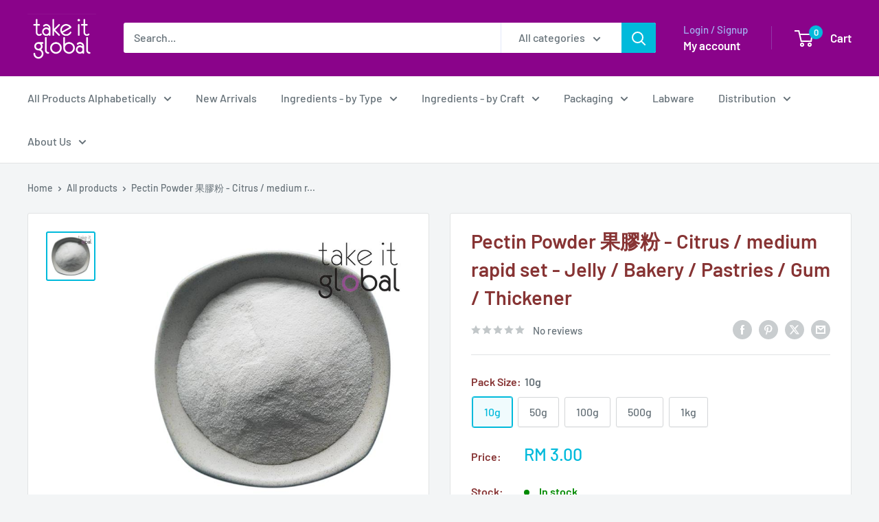

--- FILE ---
content_type: text/html; charset=utf-8
request_url: https://takeitglobal.my/products/germany-pectin-powder-%E6%9E%9C%E8%86%A0%E7%B2%89-citrus-medium-rapid-set?option_values=1328053944425&section_id=template--17368745705577__main
body_size: 9808
content:
<div id="shopify-section-template--17368745705577__main" class="shopify-section"><section data-section-id="template--17368745705577__main" data-section-type="product" data-section-settings="{
  &quot;showShippingEstimator&quot;: false,
  &quot;galleryTransitionEffect&quot;: &quot;fade&quot;,
  &quot;enableImageZoom&quot;: true,
  &quot;zoomEffect&quot;: &quot;outside&quot;,
  &quot;enableVideoLooping&quot;: false,
  &quot;productOptions&quot;: [&quot;Pack Size&quot;],
  &quot;infoOverflowScroll&quot;: true,
  &quot;isQuickView&quot;: false
}">
  <div class="container container--flush">
    <div class="page__sub-header">
      <nav aria-label="Breadcrumb" class="breadcrumb">
        <ol class="breadcrumb__list" role="list">
          <li class="breadcrumb__item">
            <a class="breadcrumb__link link" href="/">Home</a><svg focusable="false" class="icon icon--arrow-right " viewBox="0 0 8 12" role="presentation">
      <path stroke="currentColor" stroke-width="2" d="M2 2l4 4-4 4" fill="none" stroke-linecap="square"></path>
    </svg></li>

          <li class="breadcrumb__item"><a class="breadcrumb__link link" href="/collections/all">All products</a><svg focusable="false" class="icon icon--arrow-right " viewBox="0 0 8 12" role="presentation">
      <path stroke="currentColor" stroke-width="2" d="M2 2l4 4-4 4" fill="none" stroke-linecap="square"></path>
    </svg></li>

          <li class="breadcrumb__item">
            <span class="breadcrumb__link" aria-current="page">Pectin Powder 果膠粉 - Citrus / medium r...</span>
          </li>
        </ol>
      </nav></div><product-rerender id="product-info-4895503450217-template--17368745705577__main" observe-form="product-form-main-4895503450217-template--17368745705577__main" allow-partial-rerender>
      <div class="product-block-list product-block-list--small">
        <div class="product-block-list__wrapper"><div class="product-block-list__item product-block-list__item--gallery">
              <div class="card">
    <div class="card__section card__section--tight">
      <div class="product-gallery product-gallery--with-thumbnails"><div class="product-gallery__carousel-wrapper">
          <div class="product-gallery__carousel product-gallery__carousel--zoomable" data-media-count="1" data-initial-media-id="8475259895913"><div class="product-gallery__carousel-item is-selected " tabindex="-1" data-media-id="8475259895913" data-media-type="image"  ><div class="product-gallery__size-limiter" style="max-width: 600px"><div class="aspect-ratio" style="padding-bottom: 100.0%"><img src="//takeitglobal.my/cdn/shop/products/germany-herbstreith-fox-pectin-powder-100g-1kg-takeitglobal-1710-28-TakeItGlobal_2.jpg?v=1613448358&amp;width=600" alt="Pectin Powder 果膠粉 - Citrus / medium rapid set - Jelly / Bakery / Pastries / Gum / Thickener" srcset="//takeitglobal.my/cdn/shop/products/germany-herbstreith-fox-pectin-powder-100g-1kg-takeitglobal-1710-28-TakeItGlobal_2.jpg?v=1613448358&amp;width=400 400w, //takeitglobal.my/cdn/shop/products/germany-herbstreith-fox-pectin-powder-100g-1kg-takeitglobal-1710-28-TakeItGlobal_2.jpg?v=1613448358&amp;width=500 500w, //takeitglobal.my/cdn/shop/products/germany-herbstreith-fox-pectin-powder-100g-1kg-takeitglobal-1710-28-TakeItGlobal_2.jpg?v=1613448358&amp;width=600 600w" width="600" height="600" loading="lazy" class="product-gallery__image" data-zoom="//takeitglobal.my/cdn/shop/products/germany-herbstreith-fox-pectin-powder-100g-1kg-takeitglobal-1710-28-TakeItGlobal_2.jpg?v=1613448358&amp;width=1800" data-zoom-width="600"></div>
                    </div></div></div><span class="product-gallery__zoom-notice">
              <svg focusable="false" class="icon icon--zoom " viewBox="0 0 10 10" role="presentation">
      <path d="M7.58801492 6.8808396L9.999992 9.292784l-.70716.707208-2.41193007-2.41199543C6.15725808 8.15916409 5.24343297 8.50004 4.25 8.50004c-2.347188 0-4.249968-1.902876-4.249968-4.2501C.000032 1.902704 1.902812.000128 4.25.000128c2.347176 0 4.249956 1.902576 4.249956 4.249812 0 .99341752-.34083418 1.90724151-.91194108 2.6308996zM4.25.999992C2.455064.999992.999992 2.454944.999992 4.24994c0 1.794984 1.455072 3.249936 3.250008 3.249936 1.794924 0 3.249996-1.454952 3.249996-3.249936C7.499996 2.454944 6.044924.999992 4.25.999992z" fill="currentColor" fill-rule="evenodd"></path>
    </svg>
              <span class="hidden-pocket">Roll over image to zoom in</span>
              <span class="hidden-lap-and-up">Click on image to zoom</span>
            </span></div><div class="scroller">
            <div class="scroller__inner">
              <div class="product-gallery__thumbnail-list"><a href="//takeitglobal.my/cdn/shop/products/germany-herbstreith-fox-pectin-powder-100g-1kg-takeitglobal-1710-28-TakeItGlobal_2_1024x.jpg?v=1613448358" rel="noopener" class="product-gallery__thumbnail is-nav-selected " data-media-id="8475259895913" ><img src="//takeitglobal.my/cdn/shop/products/germany-herbstreith-fox-pectin-powder-100g-1kg-takeitglobal-1710-28-TakeItGlobal_2.jpg?v=1613448358&amp;width=600" alt="Pectin Powder 果膠粉 - Citrus / medium rapid set - Jelly / Bakery / Pastries / Gum / Thickener" srcset="//takeitglobal.my/cdn/shop/products/germany-herbstreith-fox-pectin-powder-100g-1kg-takeitglobal-1710-28-TakeItGlobal_2.jpg?v=1613448358&amp;width=130 130w, //takeitglobal.my/cdn/shop/products/germany-herbstreith-fox-pectin-powder-100g-1kg-takeitglobal-1710-28-TakeItGlobal_2.jpg?v=1613448358&amp;width=260 260w, //takeitglobal.my/cdn/shop/products/germany-herbstreith-fox-pectin-powder-100g-1kg-takeitglobal-1710-28-TakeItGlobal_2.jpg?v=1613448358&amp;width=390 390w" width="600" height="600" loading="lazy" sizes="130px"></a></div>
            </div>
          </div><div class="pswp" tabindex="-1" role="dialog" aria-hidden="true">
            <div class="pswp__bg"></div>
            <div class="pswp__scroll-wrap">
              <div class="pswp__container">
                <div class="pswp__item"></div>
                <div class="pswp__item"></div>
                <div class="pswp__item"></div>
              </div>

              <div class="pswp__ui">
                <button class="pswp__button pswp__button--close" aria-label="Close">
                  <svg focusable="false" class="icon icon--close-2 " viewBox="0 0 12 12" role="presentation">
      <path fill-rule="evenodd" clip-rule="evenodd" d="M7.414 6l4.243 4.243-1.414 1.414L6 7.414l-4.243 4.243-1.414-1.414L4.586 6 .343 1.757 1.757.343 6 4.586 10.243.343l1.414 1.414L7.414 6z" fill="currentColor"></path>
    </svg>
                </button>

                <div class="pswp__prev-next">
                  <button class="pswp__button pswp__button--arrow--left" aria-label="Previous">
                    <svg focusable="false" class="icon icon--arrow-left " viewBox="0 0 8 12" role="presentation">
      <path stroke="currentColor" stroke-width="2" d="M6 10L2 6l4-4" fill="none" stroke-linecap="square"></path>
    </svg>
                  </button>

                  <button class="pswp__button pswp__button--arrow--right" aria-label="Next">
                    <svg focusable="false" class="icon icon--arrow-right " viewBox="0 0 8 12" role="presentation">
      <path stroke="currentColor" stroke-width="2" d="M2 2l4 4-4 4" fill="none" stroke-linecap="square"></path>
    </svg>
                  </button>
                </div>

                <div class="pswp__pagination">
                  <span class="pswp__pagination-current"></span> / <span class="pswp__pagination-count"></span>
                </div>
              </div>
            </div>
          </div></div>
    </div>
  </div>
            </div><div class="product-block-list__item product-block-list__item--info"><div class="card card--collapsed card--sticky"><div id="product-zoom-template--17368745705577__main" class="product__zoom-wrapper"></div><div class="card__section">
    <product-form><form method="post" action="/cart/add" id="product-form-main-4895503450217-template--17368745705577__main" accept-charset="UTF-8" class="product-form" enctype="multipart/form-data"><input type="hidden" name="form_type" value="product" /><input type="hidden" name="utf8" value="✓" /><div class="product-info__block-item product-info__block-item--product-meta" data-block-id="product_meta" data-block-type="product-meta" ><div class="product-meta"><h1 class="product-meta__title heading h1">Pectin Powder 果膠粉 - Citrus / medium rapid set - Jelly / Bakery / Pastries / Gum / Thickener</h1><div class="product-meta__label-list"><span class="product-label product-label--on-sale" style="display: none">Save <span><span class=money>RM -9.00</span></span></span></div><a href="#product-reviews" class="product-meta__reviews-badge link" data-offset="30"><div class="rating">
    <div class="rating__stars" role="img" aria-label="0 out of 5 stars"><svg fill="none" focusable="false" role="presentation" class="icon icon--rating-star rating__star rating__star--empty" viewBox="0 0 896 832">
      <path d="M896 320l-313.5-40.781L448 0 313.469 279.219 0 320l230.469 208.875L171 831.938l277-148.812 277.062 148.812L665.5 528.875z" fill-rule="nonzero" fill="currentColor"></path>
    </svg><svg fill="none" focusable="false" role="presentation" class="icon icon--rating-star rating__star rating__star--empty" viewBox="0 0 896 832">
      <path d="M896 320l-313.5-40.781L448 0 313.469 279.219 0 320l230.469 208.875L171 831.938l277-148.812 277.062 148.812L665.5 528.875z" fill-rule="nonzero" fill="currentColor"></path>
    </svg><svg fill="none" focusable="false" role="presentation" class="icon icon--rating-star rating__star rating__star--empty" viewBox="0 0 896 832">
      <path d="M896 320l-313.5-40.781L448 0 313.469 279.219 0 320l230.469 208.875L171 831.938l277-148.812 277.062 148.812L665.5 528.875z" fill-rule="nonzero" fill="currentColor"></path>
    </svg><svg fill="none" focusable="false" role="presentation" class="icon icon--rating-star rating__star rating__star--empty" viewBox="0 0 896 832">
      <path d="M896 320l-313.5-40.781L448 0 313.469 279.219 0 320l230.469 208.875L171 831.938l277-148.812 277.062 148.812L665.5 528.875z" fill-rule="nonzero" fill="currentColor"></path>
    </svg><svg fill="none" focusable="false" role="presentation" class="icon icon--rating-star rating__star rating__star--empty" viewBox="0 0 896 832">
      <path d="M896 320l-313.5-40.781L448 0 313.469 279.219 0 320l230.469 208.875L171 831.938l277-148.812 277.062 148.812L665.5 528.875z" fill-rule="nonzero" fill="currentColor"></path>
    </svg></div>

    <span class="rating__caption">No reviews</span>
  </div></a><div class="product-meta__share-buttons hidden-phone">
      <ul class="social-media__item-list list--unstyled" role="list">
      <li class="social-media__item social-media__item--facebook">
        <a href="https://www.facebook.com/sharer.php?u=https://takeitglobal.my/products/germany-pectin-powder-%25E6%259E%259C%25E8%2586%25A0%25E7%25B2%2589-citrus-medium-rapid-set" target="_blank" rel="noopener" aria-label="Share on Facebook"><svg focusable="false" class="icon icon--facebook " viewBox="0 0 30 30">
      <path d="M15 30C6.71572875 30 0 23.2842712 0 15 0 6.71572875 6.71572875 0 15 0c8.2842712 0 15 6.71572875 15 15 0 8.2842712-6.7157288 15-15 15zm3.2142857-17.1429611h-2.1428678v-2.1425646c0-.5852979.8203285-1.07160109 1.0714928-1.07160109h1.071375v-2.1428925h-2.1428678c-2.3564786 0-3.2142536 1.98610393-3.2142536 3.21449359v2.1425646h-1.0714822l.0032143 2.1528011 1.0682679-.0099086v7.499969h3.2142536v-7.499969h2.1428678v-2.1428925z" fill="currentColor" fill-rule="evenodd"></path>
    </svg></a>
      </li>

      <li class="social-media__item social-media__item--pinterest">
        <a href="https://pinterest.com/pin/create/button/?url=https://takeitglobal.my/products/germany-pectin-powder-%25E6%259E%259C%25E8%2586%25A0%25E7%25B2%2589-citrus-medium-rapid-set&media=https://takeitglobal.my/cdn/shop/products/germany-herbstreith-fox-pectin-powder-100g-1kg-takeitglobal-1710-28-TakeItGlobal_2_1024x.jpg?v=1613448358&description=High%20Methoxyl%20PectinMain%20applications%20-%20jams,%20marmalades%20and%20fruit%20preparations%20(SS%20%26gt;_%2058%20%25,%20pH..." target="_blank" rel="noopener" aria-label="Pin on Pinterest"><svg focusable="false" class="icon icon--pinterest " role="presentation" viewBox="0 0 30 30">
      <path d="M15 30C6.71572875 30 0 23.2842712 0 15 0 6.71572875 6.71572875 0 15 0c8.2842712 0 15 6.71572875 15 15 0 8.2842712-6.7157288 15-15 15zm-.4492946-22.49876954c-.3287968.04238918-.6577148.08477836-.9865116.12714793-.619603.15784625-1.2950238.30765013-1.7959124.60980792-1.3367356.80672832-2.26284291 1.74754848-2.88355361 3.27881599-.1001431.247352-.10374313.4870343-.17702448.7625149-.47574032 1.7840923.36779138 3.6310327 1.39120339 4.2696951.1968419.1231267.6448551.3405257.8093833.0511377.0909873-.1603963.0706852-.3734014.1265202-.5593764.036883-.1231267.1532436-.3547666.1263818-.508219-.0455542-.260514-.316041-.4256572-.4299438-.635367-.230748-.4253041-.2421365-.8027267-.3541701-1.3723228.0084116-.0763633.0168405-.1527266.0253733-.2290899.0340445-.6372108.1384107-1.0968422.3287968-1.5502554.5593198-1.3317775 1.4578212-2.07273488 2.9088231-2.5163011.324591-.09899963 1.2400541-.25867013 1.7200175-.1523539.2867042.05078464.5734084.10156927.8600087.1523539 1.0390064.33760307 1.7953931.9602003 2.2007079 1.9316992.252902.6061594.3275507 1.7651044.1517724 2.5415071-.0833199.3679287-.0705641.6832289-.1770418 1.0168107-.3936666 1.2334841-.9709174 2.3763639-2.2765854 2.6942337-.8613761.2093567-1.5070793-.3321303-1.7200175-.8896824-.0589159-.1545509-.1598205-.4285603-.1011297-.6865243.2277711-1.0010987.5562045-1.8969797.8093661-2.8969995.24115-.9528838-.2166421-1.7048063-.9358863-1.8809146-.8949186-.2192233-1.585328.6350139-1.8211644 1.1943903-.1872881.4442919-.3005678 1.2641823-.1517724 1.8557085.0471811.1874265.2666617.689447.2276672.8640842-.1728187.7731269-.3685356 1.6039823-.5818373 2.3635745-.2219729.7906632-.3415527 1.5999416-.5564641 2.3639276-.098793.3507651-.0955738.7263439-.1770244 1.092821v.5337977c-.0739045.3379758-.0194367.9375444.0505042 1.2703809.0449484.2137505-.0261175.4786388.0758948.6357396.0020943.1140055.0159752.1388388.0506254.2031582.3168026-.0095136.7526829-.8673992.9106342-1.118027.3008274-.477913.5797431-.990879.8093833-1.5506281.2069844-.5042174.2391769-1.0621226.4046917-1.60104.1195798-.3894861.2889369-.843272.328918-1.2707535h.0252521c.065614.2342095.3033024.403727.4805692.5334446.5563429.4077482 1.5137774.7873678 2.5547742.5337977 1.1769151-.2868184 2.1141687-.8571599 2.7317812-1.702982.4549537-.6225776.7983583-1.3445472 1.0624066-2.1600633.1297394-.4011574.156982-.8454494.2529193-1.2711066.2405269-1.0661438-.0797199-2.3511383-.3794396-3.0497261-.9078995-2.11694836-2.8374975-3.32410832-5.918897-3.27881604z" fill="currentColor" fill-rule="evenodd"></path>
    </svg></a>
      </li>

      <li class="social-media__item social-media__item--twitter">
        <a href="https://twitter.com/intent/tweet?text=Pectin%20Powder%20%E6%9E%9C%E8%86%A0%E7%B2%89%20-%20Citrus%20/%20medium%20rapid%20set%20-%20Jelly%20/%20Bakery%20/%20Pastries%20/%20Gum%20/%20Thickener&url=https://takeitglobal.my/products/germany-pectin-powder-%25E6%259E%259C%25E8%2586%25A0%25E7%25B2%2589-citrus-medium-rapid-set" target="_blank" rel="noopener" aria-label="Tweet on Twitter"><svg focusable="false" fill="none" class="icon icon--twitter " role="presentation" viewBox="0 0 30 30">
      <path fill-rule="evenodd" clip-rule="evenodd" d="M30 15c0 8.284-6.716 15-15 15-8.284 0-15-6.716-15-15C0 6.716 6.716 0 15 0c8.284 0 15 6.716 15 15Zm-8.427-7h-2.375l-3.914 4.473L11.901 8H7l5.856 7.657L7.306 22h2.376l4.284-4.894L17.709 22h4.78l-6.105-8.07L21.573 8ZM19.68 20.578h-1.316L9.774 9.347h1.412l8.494 11.231Z" fill="currentColor"/>
    </svg></a>
      </li>

      <li class="social-media__item">
        <a href="mailto:?&subject=Pectin Powder 果膠粉 - Citrus / medium rapid set - Jelly / Bakery / Pastries / Gum / Thickener&body=https://takeitglobal.my/products/germany-pectin-powder-%25E6%259E%259C%25E8%2586%25A0%25E7%25B2%2589-citrus-medium-rapid-set" aria-label="Share by email"><svg focusable="false" class="icon icon--email " role="presentation" viewBox="0 0 28 28">
      <path d="M14 28C6.2680135 28 0 21.7319865 0 14S6.2680135 0 14 0s14 6.2680135 14 14-6.2680135 14-14 14zm-3.2379501-18h6.4759002L14 12.6982917 10.7620499 10zM19 11.1350416V18H9v-6.8649584l5 4.1666667 5-4.1666667zM21 8H7v12h14V8z"></path>
    </svg></a>
      </li>
    </ul>
    </div></div>

<hr class="card__separator"></div><div class="product-info__block-item product-info__block-item--variant-selector" data-block-id="variant_selector" data-block-type="variant-selector" ><variant-picker handle="germany-pectin-powder-果膠粉-citrus-medium-rapid-set" section-id="template--17368745705577__main" form-id="product-form-main-4895503450217-template--17368745705577__main" update-url  class="product-form__variants" ><script data-variant type="application/json">{"id":33129411510377,"title":"50g","option1":"50g","option2":null,"option3":null,"sku":"","requires_shipping":true,"taxable":true,"featured_image":null,"available":true,"name":"Pectin Powder 果膠粉 - Citrus \/ medium rapid set - Jelly \/ Bakery \/ Pastries \/ Gum \/ Thickener - 50g","public_title":"50g","options":["50g"],"price":900,"weight":70,"compare_at_price":null,"inventory_quantity":126,"inventory_management":"shopify","inventory_policy":"deny","barcode":"","requires_selling_plan":false,"selling_plan_allocations":[]}</script><div class="product-form__option"><span class="product-form__option-name text--strong">Pack Size: <span class="product-form__selected-value">50g</span></span>

            <div class="block-swatch-list"><div class="block-swatch "><input class="block-swatch__radio product-form__single-selector" type="radio" name="option1" id="product-form-main-4895503450217-template--17368745705577__main-option1-1" value="1328053911657" form="product-form-main-4895503450217-template--17368745705577__main"  data-option-position="1">
                    <label class="block-swatch__item" for="product-form-main-4895503450217-template--17368745705577__main-option1-1" title="10g">
                      <span class="block-swatch__item-text">10g</span>
                    </label></div><div class="block-swatch "><input class="block-swatch__radio product-form__single-selector" type="radio" name="option1" id="product-form-main-4895503450217-template--17368745705577__main-option1-2" value="1328053944425" form="product-form-main-4895503450217-template--17368745705577__main" checked data-option-position="1">
                    <label class="block-swatch__item" for="product-form-main-4895503450217-template--17368745705577__main-option1-2" title="50g">
                      <span class="block-swatch__item-text">50g</span>
                    </label></div><div class="block-swatch "><input class="block-swatch__radio product-form__single-selector" type="radio" name="option1" id="product-form-main-4895503450217-template--17368745705577__main-option1-3" value="1328053977193" form="product-form-main-4895503450217-template--17368745705577__main"  data-option-position="1">
                    <label class="block-swatch__item" for="product-form-main-4895503450217-template--17368745705577__main-option1-3" title="100g">
                      <span class="block-swatch__item-text">100g</span>
                    </label></div><div class="block-swatch "><input class="block-swatch__radio product-form__single-selector" type="radio" name="option1" id="product-form-main-4895503450217-template--17368745705577__main-option1-4" value="1328054009961" form="product-form-main-4895503450217-template--17368745705577__main"  data-option-position="1">
                    <label class="block-swatch__item" for="product-form-main-4895503450217-template--17368745705577__main-option1-4" title="500g">
                      <span class="block-swatch__item-text">500g</span>
                    </label></div><div class="block-swatch "><input class="block-swatch__radio product-form__single-selector" type="radio" name="option1" id="product-form-main-4895503450217-template--17368745705577__main-option1-5" value="2568640659561" form="product-form-main-4895503450217-template--17368745705577__main"  data-option-position="1">
                    <label class="block-swatch__item" for="product-form-main-4895503450217-template--17368745705577__main-option1-5" title="1kg">
                      <span class="block-swatch__item-text">1kg</span>
                    </label></div></div></div><div class="no-js product-form__option">
      <label class="product-form__option-name text--strong" for="product-select-4895503450217">Variant</label>

      <div class="select-wrapper select-wrapper--primary">
        <select id="product-select-4895503450217" name="id"><option   value="33129411477609" data-sku="">10g - <span class=money>RM 3.00</span></option><option selected="selected"  value="33129411510377" data-sku="">50g - <span class=money>RM 9.00</span></option><option   value="33129411543145" data-sku="">100g - <span class=money>RM 16.00</span></option><option   value="33129411575913" data-sku="">500g - <span class=money>RM 76.00</span></option><option   value="41888692568169" data-sku="">1kg - <span class=money>RM 150.00</span></option></select>
      </div>
    </div>
  </variant-picker><div class="product-form__info-list"><div class="product-form__info-item">
      <span class="product-form__info-title text--strong">Price:</span>

      <div class="product-form__info-content" role="region" aria-live="polite">
        <div class="price-list"><span class="price">
              <span class="visually-hidden">Sale price</span><span class=money>RM 9.00</span></span></div>

        <div class="product-form__price-info" style="display: none">
          <div class="unit-price-measurement">
            <span class="unit-price-measurement__price"></span>
            <span class="unit-price-measurement__separator">/ </span>

            <span class="unit-price-measurement__reference-value"></span>

            <span class="unit-price-measurement__reference-unit"></span>
          </div>
        </div></div>
    </div><div class="product-form__info-item">
      <span class="product-form__info-title text--strong">Stock:</span>

      <div class="product-form__info-content"><span class="product-form__inventory inventory inventory--high">In stock</span><progress-bar class="inventory-bar" data-variant-inventory="503" data-stock-countdown-max="50.0">
          <span class="inventory-bar__progress" style="width: 100%"></span>
        </progress-bar>
      </div>
    </div><div class="product-form__info-item product-form__info-item--quantity">
        <label for="template--17368745705577__main-4895503450217-quantity" class="product-form__info-title text--strong">Quantity:</label>

        <div class="product-form__info-content"><div class="product-form__quantity-with-rules">
            <quantity-picker class="quantity-selector quantity-selector--product">
              <button type="button" class="quantity-selector__button" data-action="decrease-picker-quantity" aria-label="Decrease quantity" title="Decrease quantity"><svg focusable="false" class="icon icon--minus " viewBox="0 0 10 2" role="presentation">
      <path d="M10 0v2H0V0z" fill="currentColor"></path>
    </svg></button>
              <input id="template--17368745705577__main-4895503450217-quantity" type="number" name="quantity" aria-label="Quantity" class="quantity-selector__value" inputmode="numeric" value="1" step="1" min="1" >
              <button type="button" class="quantity-selector__button" data-action="increase-picker-quantity" aria-label="Increase quantity" title="Increase quantity"><svg focusable="false" class="icon icon--plus " viewBox="0 0 10 10" role="presentation">
      <path d="M6 4h4v2H6v4H4V6H0V4h4V0h2v4z" fill="currentColor" fill-rule="evenodd"></path>
    </svg></button>
            </quantity-picker></div>
        </div>
      </div></div>
</div><div class="product-info__block-item product-info__block-item--buy-buttons" data-block-id="buy_buttons" data-block-type="buy-buttons" ><div class="product-form__buy-buttons" ><div class="product-form__payment-container"><buy-button class="buy-button">
            <button type="submit" class="product-form__add-button button button--primary">Add to cart</button>
          </buy-button></div>
</div>
</div><div class="product-info__block-item product-info__block-item--description" data-block-id="description" data-block-type="description" ></div><div class="product-info__block-item product-info__block-item--@app" data-block-id="AMTZxUmpYL2J5a2huU__cb8e5192-757b-4d3b-a307-e45d356a2a0a-1" data-block-type="@app" ><div id="shopify-block-AMTZxUmpYL2J5a2huU__cb8e5192-757b-4d3b-a307-e45d356a2a0a" class="shopify-block shopify-app-block">
<div id="shopshare"></div>
<!-- BEGIN app snippet: shopshare_snippet --><!-- snippets/shopshare.liquid -->
<script type="module" src="https://www.shopshare.io/src/v2/shopshare.dev.js"></script>




  <script>
    const IconTemplate = (relation) => {
      return `
        <div id="ShopShare-layout_icon">
          <h3>${relation.title}</h3>
          ${
            relation.files.map((file) => {
              return `
                <div class="ShopShare-file" data-key="${file.id}">
                  ${file.icon}
                  <div class="ShopShare-file_title">
                    <div class="ShopShare-tooltip">${file.name}</div>
                    <span>${file.name}</span>
                  </div>
                </div>
              `
            }).join("")
          }
        </div>
      `
    }

    const TableTemplate = (relation) => {
      return `
        <div id="ShopShare-layout_table">
          <h3>${relation.title}</h3>
          <table>
            <tbody>
              ${
                relation.files.map((file) => {
                  return `
                    <tr>
                      <td>
                        <div class="ShopShare-file" data-key="${file.id}">
                          ${file.icon}
                          <span class="ShopShare-file_title">
                            ${file.name}
                          </span>
                        </div>
                      </td>
                      <td>
                        ${file.size.label ? file.size.label.replace(/\s/, '') : ''}
                      </td>
                    </tr>
                  `
                }).join("")
              }
            </tbody>
          </table>
        </div>
      `
    }

    class Modal {

      constructor (props) {
        this.state = props
      }

      renderFileMarkup () {
        const { extension, link } = this.state
        switch(extension){
          case (extension.match(/mp3|ogg|wav/) || {}).input:
            return `<audio src="${link}" controls="controls" controlsList="nodownload"></audio>`
          case (extension.match(/mp4|webm/) || {}).input:
            return `
              <video controls="controls" controlsList="nodownload">
                <source src="${link}">
              </video>`
          case (extension.match(/png|jpg|jpeg|gif|tiff|bmp|bat/) || {}).input:
            return `<img src="${link}">`
          default:
            return ''
        }
      }

      render () {
        return `
          <div class="Modal">
            <div class="Modal-vertical_align">
              <div class="Modal-dialog">
                <div class="Modal-content">
                  <div class="Modal-body">
                    <span class="Modal-close">&times;</span>
                    ${this.renderFileMarkup()}
                    <span class="Modal-file_name">${this.state.filename}</span>
                  </div>
                </div>
              </div>
            </div>
          </div>
          <div class="Modal-backdrop"></div>
        `
      }

      show () {
        document.body.insertAdjacentHTML('beforeend', this.render())
        document.body.classList.add(`Modal-open`)
        document.querySelectorAll('span.Modal-close')[0].addEventListener('click', (e) => {
          document.querySelectorAll('div.Modal-backdrop, div.Modal').forEach(n => n.remove())
          document.body.classList.remove('Modal-open')
        })
      }

    }

    class ShopShare {

      constructor (entity) {
        this.state = {}
        this.server = {
          api: 'https://www.shopshare.io/p/relations.json',
          download: 'https://www.shopshare.io/p/download.json',
          content: 'https://www.shopshare.io/content'
        }
        this.entity = entity
        this.domEl = document.getElementById('shopshare')
      }

      exec () {
        let domEl = document.getElementById('shopshare')
        this.renderRelation(domEl)
        window.onpopstate = (e) => this.renderRelation(domEl)
      }

      objectToQueryString (data) {
        return Object.keys(data).map(k => `${(k)}=${(data[k])}`).join('&')
      }

      getFileExtension (file) {
        return (/[.]/.exec(file.name)) ? /[^.]+$/.exec(file.name)[0] : undefined
      }

      getFolder () {
        return new URLSearchParams(location.search).get('folder')
      }

      getFileById (id) {
        return this.state.files.find(file => file.id == id)
      }

      setFolder (id) {
        window.history.pushState('', '', `?folder=${id}`)
        this.renderRelation()
      }

      prepareFileLink (file, downloadUrl) {
        return file.cloud == 'dropbox' ? (
          downloadUrl
        ) : (
          downloadUrl.replace(/export=download/, '')
        )
      }

      modalAccepts (filename) {
        return (/mp3|ogg|wav|mp4|webm|png|jpg|jpeg|gif|tiff|bmp|bat/).test(filename)
      }

      sendToTab (tab, link) {
        tab.location = link
      }

      getRelation () {
        const url = `${this.server.api}?folder=${this.getFolder() || ''}&ruler=${this.entity}`
        return fetch(url, {
          method: 'GET'
        })
        .then((response) => response.json())
      }

      renderRelation () {
        this.getRelation().then((response) => {
          let relation = response.relations[0]
          // Set state
          this.state = relation
          // Render HTML markup
          let markup = this.state.layout == 'ICON' ? (
            IconTemplate(relation)
          ) : (
            TableTemplate(relation)
          )
          this.domEl.innerHTML = markup
          // Set DOM observers
          let domNodes = this.domEl.querySelectorAll('div.ShopShare-file')
          domNodes.forEach((node) => {
            let file = this.getFileById(node.dataset.key)
            node.addEventListener('click', (e) =>
              file.tag == 'file' ? (
                // Show/Download file
                this.showFile(file)
              ) : (
                // Navigate to folder
                this.setFolder(node.dataset.key)
              )
            )
          })
        })
      }

      showFile (file) {
        let targetTab;
        if (this.state.view == 'TAB' || !this.modalAccepts(file.name)) {
          targetTab = file.cloud === 'dropbox' ? window : window.open("about:blank", "Download File")
        }
        this.getFileDownloadUrl(file.id)
          .then((response) => {
            const fileLink = this.prepareFileLink(file, response.download_url)
            if (this.state.view == 'TAB') {
              // Send data to new Tab
              this.sendToTab(targetTab, fileLink)
            } else {
              // Check if Modal can open file
              this.modalAccepts(file.name) ? (
                new Modal({
                  filename: file.name,
                  extension: this.getFileExtension(file),
                  link: fileLink
                }).show()
              ) : (
                this.sendToTab(targetTab, fileLink)
              )
            }
          })
      }

      getFileDownloadUrl (fileId) {
        let data = {file: fileId}
        return fetch(this.server.download, {
          body: this.objectToQueryString(data),
          method: 'POST',
          headers: {
            'Content-Type': 'application/x-www-form-urlencoded'
          }
        })
        .then((response) => response.json())
      }

    }

    new ShopShare(4895503450217).exec()
  </script>

<!-- END app snippet -->


</div></div><div class="product-info__block-item product-info__block-item--@app" data-block-id="AUlhlMk9MS1p4QjJYZ__wishlist_plus_wishlist_pdp_button_3a69Lj-1" data-block-type="@app" ><div id="shopify-block-AUlhlMk9MS1p4QjJYZ__wishlist_plus_wishlist_pdp_button_3a69Lj" class="shopify-block shopify-app-block">

<script>
  window.swymATWButtonConfig = {
    'AddToWishlistButtonText': "Add to Wishlist",
    'AddedToWishlistButtonText': "Added to Wishlist",
    'ATWButtonIcon': "heart",
    'AddToWishlistButtonColor': "#ffffff",
    'AddedToWishlistButtonColor': "#222222",
    'ATWButtonTextColor': "#ff4500",
    'ATWDisplayButtonText': true,
    'ATWButtonBorderRadius': 0,
    'ATWButtonBorderThickness': 0,
    'ATWButtonIconThickness': "1.7",
    'shopifyExtensionType': "appblock",
    'ATWCustomIcon': "",
    'ATWVerticalOffset': 0,
    'ATWFullWidth': true,
    'ATWAlignButton': "left",
    'ATWCustomCSS': ``,
    'ATWButtonPosition': 'default',
    'ATWEnableHoverCustomization': false
  }
</script>

<style>
  .atw-button-add {
    background: #ffffff;
  }

  .custom-hover-enabled.atw-button-add:hover {
    background: #000000;
  }

  .atw-button-added {
    background: #222222;
  }

  .custom-hover-enabled.atw-button-added:hover {
    background: #222222;
  }

 .atw-button {
    border: 0px solid #000000;
    border-radius: 0px;
  }

  .custom-hover-enabled.atw-button:hover {
    border: 0px solid #000000;
    border-radius: 0px;
  }

  .custom-hover-enabled.atw-button:hover svg,
  .custom-hover-enabled.atw-button:hover svg path {
    fill: #ffffff;
  }

  .atw-button span {
    color: #ff4500;
  }

  .custom-hover-enabled.atw-button:hover span {
    color: #ffffff;
  }

  .swym-atw-button-container {
    transform: translateY(0px);
  }
</style>

<script>
  (function() {
    let addToWishlistBtnHeartbeatData = '';
    try {
      addToWishlistBtnHeartbeatData = JSON.parse(addToWishlistBtnHeartbeatData) || {};
    } catch (e) {
      addToWishlistBtnHeartbeatData = {}; 
    }
    const themeId = window?.Shopify?.theme?.id;
    const isDesignMode = !!window.swymDesignMode;

    if (!window.SwymCallbacks) {
      window.SwymCallbacks = [];
    }

    window.SwymCallbacks.push((swat) => {
      if (!swat) {
        return;
      }

      const triggerHeartbeat = swat?.ExtensionHealth?.triggerExtensionHeartbeat;
      if (typeof triggerHeartbeat !== "function") return;

      const lastHeartbeat = isDesignMode ? addToWishlistBtnHeartbeatData?.editor : addToWishlistBtnHeartbeatData?.[themeId];
      const themeContext = isDesignMode ? 'editor' : themeId;

      const extensionData = {
        extensionName: "add-to-wishlist-pdp-button", 
        extensionType: "app-block", 
        metadata: {}, 
        themeId: themeContext, 
        extensionSource: "default"
      };

      /** Stop heartbeat
      triggerHeartbeat(extensionData, lastHeartbeat);
      */
    });
  })(); // IIFE to prevent polluting global scope
</script>

<!-- BEGIN app snippet: swymPdpButton --><div id="swym-atw-button-container" 
  class="swym-atw-button-container 
        align-left
        
         
        default-position " 
  >
  <button id="swym-atw-pdp-button" 
      aria-label="Add to wishlist"
      class="atw-button atw-button-loading atw-button-add-color atw-button-add
        full-width
        show-btn-text
        ">
    
      <svg xmlns="http://www.w3.org/2000/svg" id="swym-atw-pdp-button-icon" class="atw-button-icon">
      </svg>
    
    <span id="swym-atw-pdp-button-text" class="atw-button-text"></span>
    <div id="swym-atw-animated-loader-wrapper" class="swym-atw-animated-loader-wrapper">
      <div id="swym-atw-animated-loader">
      </div>
    </div>
  </button>
</div>
<!-- END app snippet --></div></div><div class="product-meta__share-buttons hidden-tablet-and-up">
            <span class="text--strong">Share this product</span><ul class="social-media__item-list list--unstyled" role="list">
              <li class="social-media__item social-media__item--facebook">
                <a href="https://www.facebook.com/sharer.php?u=https://takeitglobal.my/products/germany-pectin-powder-%25E6%259E%259C%25E8%2586%25A0%25E7%25B2%2589-citrus-medium-rapid-set" target="_blank" rel="noopener" aria-label="Share on Facebook"><svg focusable="false" class="icon icon--facebook " viewBox="0 0 30 30">
      <path d="M15 30C6.71572875 30 0 23.2842712 0 15 0 6.71572875 6.71572875 0 15 0c8.2842712 0 15 6.71572875 15 15 0 8.2842712-6.7157288 15-15 15zm3.2142857-17.1429611h-2.1428678v-2.1425646c0-.5852979.8203285-1.07160109 1.0714928-1.07160109h1.071375v-2.1428925h-2.1428678c-2.3564786 0-3.2142536 1.98610393-3.2142536 3.21449359v2.1425646h-1.0714822l.0032143 2.1528011 1.0682679-.0099086v7.499969h3.2142536v-7.499969h2.1428678v-2.1428925z" fill="currentColor" fill-rule="evenodd"></path>
    </svg></a>
              </li>

              <li class="social-media__item social-media__item--pinterest">
                <a href="https://pinterest.com/pin/create/button/?url=https://takeitglobal.my/products/germany-pectin-powder-%25E6%259E%259C%25E8%2586%25A0%25E7%25B2%2589-citrus-medium-rapid-set&media=https://takeitglobal.my/cdn/shop/products/germany-herbstreith-fox-pectin-powder-100g-1kg-takeitglobal-1710-28-TakeItGlobal_2_1024x.jpg?v=1613448358&description=High%20Methoxyl%20PectinMain%20applications%20-%20jams,%20marmalades%20and%20fruit%20preparations%20(SS%20%26gt;_%2058%20%25,%20pH..." target="_blank" rel="noopener" aria-label="Pin on Pinterest"><svg focusable="false" class="icon icon--pinterest " role="presentation" viewBox="0 0 30 30">
      <path d="M15 30C6.71572875 30 0 23.2842712 0 15 0 6.71572875 6.71572875 0 15 0c8.2842712 0 15 6.71572875 15 15 0 8.2842712-6.7157288 15-15 15zm-.4492946-22.49876954c-.3287968.04238918-.6577148.08477836-.9865116.12714793-.619603.15784625-1.2950238.30765013-1.7959124.60980792-1.3367356.80672832-2.26284291 1.74754848-2.88355361 3.27881599-.1001431.247352-.10374313.4870343-.17702448.7625149-.47574032 1.7840923.36779138 3.6310327 1.39120339 4.2696951.1968419.1231267.6448551.3405257.8093833.0511377.0909873-.1603963.0706852-.3734014.1265202-.5593764.036883-.1231267.1532436-.3547666.1263818-.508219-.0455542-.260514-.316041-.4256572-.4299438-.635367-.230748-.4253041-.2421365-.8027267-.3541701-1.3723228.0084116-.0763633.0168405-.1527266.0253733-.2290899.0340445-.6372108.1384107-1.0968422.3287968-1.5502554.5593198-1.3317775 1.4578212-2.07273488 2.9088231-2.5163011.324591-.09899963 1.2400541-.25867013 1.7200175-.1523539.2867042.05078464.5734084.10156927.8600087.1523539 1.0390064.33760307 1.7953931.9602003 2.2007079 1.9316992.252902.6061594.3275507 1.7651044.1517724 2.5415071-.0833199.3679287-.0705641.6832289-.1770418 1.0168107-.3936666 1.2334841-.9709174 2.3763639-2.2765854 2.6942337-.8613761.2093567-1.5070793-.3321303-1.7200175-.8896824-.0589159-.1545509-.1598205-.4285603-.1011297-.6865243.2277711-1.0010987.5562045-1.8969797.8093661-2.8969995.24115-.9528838-.2166421-1.7048063-.9358863-1.8809146-.8949186-.2192233-1.585328.6350139-1.8211644 1.1943903-.1872881.4442919-.3005678 1.2641823-.1517724 1.8557085.0471811.1874265.2666617.689447.2276672.8640842-.1728187.7731269-.3685356 1.6039823-.5818373 2.3635745-.2219729.7906632-.3415527 1.5999416-.5564641 2.3639276-.098793.3507651-.0955738.7263439-.1770244 1.092821v.5337977c-.0739045.3379758-.0194367.9375444.0505042 1.2703809.0449484.2137505-.0261175.4786388.0758948.6357396.0020943.1140055.0159752.1388388.0506254.2031582.3168026-.0095136.7526829-.8673992.9106342-1.118027.3008274-.477913.5797431-.990879.8093833-1.5506281.2069844-.5042174.2391769-1.0621226.4046917-1.60104.1195798-.3894861.2889369-.843272.328918-1.2707535h.0252521c.065614.2342095.3033024.403727.4805692.5334446.5563429.4077482 1.5137774.7873678 2.5547742.5337977 1.1769151-.2868184 2.1141687-.8571599 2.7317812-1.702982.4549537-.6225776.7983583-1.3445472 1.0624066-2.1600633.1297394-.4011574.156982-.8454494.2529193-1.2711066.2405269-1.0661438-.0797199-2.3511383-.3794396-3.0497261-.9078995-2.11694836-2.8374975-3.32410832-5.918897-3.27881604z" fill="currentColor" fill-rule="evenodd"></path>
    </svg></a>
              </li>

              <li class="social-media__item social-media__item--twitter">
                <a href="https://twitter.com/intent/tweet?text=Pectin%20Powder%20%E6%9E%9C%E8%86%A0%E7%B2%89%20-%20Citrus%20/%20medium%20rapid%20set%20-%20Jelly%20/%20Bakery%20/%20Pastries%20/%20Gum%20/%20Thickener&url=https://takeitglobal.my/products/germany-pectin-powder-%25E6%259E%259C%25E8%2586%25A0%25E7%25B2%2589-citrus-medium-rapid-set" target="_blank" rel="noopener" aria-label="Tweet on Twitter"><svg focusable="false" fill="none" class="icon icon--twitter " role="presentation" viewBox="0 0 30 30">
      <path fill-rule="evenodd" clip-rule="evenodd" d="M30 15c0 8.284-6.716 15-15 15-8.284 0-15-6.716-15-15C0 6.716 6.716 0 15 0c8.284 0 15 6.716 15 15Zm-8.427-7h-2.375l-3.914 4.473L11.901 8H7l5.856 7.657L7.306 22h2.376l4.284-4.894L17.709 22h4.78l-6.105-8.07L21.573 8ZM19.68 20.578h-1.316L9.774 9.347h1.412l8.494 11.231Z" fill="currentColor"/>
    </svg></a>
              </li>

              <li class="social-media__item">
                <a href="mailto:?&subject=Pectin Powder 果膠粉 - Citrus / medium rapid set - Jelly / Bakery / Pastries / Gum / Thickener&body=https://takeitglobal.my/products/germany-pectin-powder-%25E6%259E%259C%25E8%2586%25A0%25E7%25B2%2589-citrus-medium-rapid-set" aria-label="Share by email"><svg focusable="false" class="icon icon--email " role="presentation" viewBox="0 0 28 28">
      <path d="M14 28C6.2680135 28 0 21.7319865 0 14S6.2680135 0 14 0s14 6.2680135 14 14-6.2680135 14-14 14zm-3.2379501-18h6.4759002L14 12.6982917 10.7620499 10zM19 11.1350416V18H9v-6.8649584l5 4.1666667 5-4.1666667zM21 8H7v12h14V8z"></path>
    </svg></a>
              </li>
            </ul>
          </div><input type="hidden" name="product-id" value="4895503450217" /><input type="hidden" name="section-id" value="template--17368745705577__main" /></form></product-form>
  </div>
</div></div><div class="product-block-list__item product-block-list__item--description" >
                    <div class="card"><div class="card__header">
                          <h2 class="card__title heading h3">Description</h2>
                        </div>

                        <div class="card__section expandable-content" aria-expanded="false">
                          <div class="rte text--pull">
                            <p>High Methoxyl Pectin<br><br>Main applications - jams, marmalades and fruit preparations (SS &gt;_ 58 %, pH 2.9 -3.3)<br><br>Pectin is a natural component of the cell wall and the middle lamella of all higher land plants. Mainly extracted from citrus fruits, and is used in food as a gelling agent, particularly in jams and jellies. It is also used in fillings, medicines, sweets, as a stabilizer in fruit juices and milk drinks, and as a source of dietary fiber.<br></p>
                          </div><button class="expandable-content__toggle">
                              <span class="expandable-content__toggle-icon"></span>
                              <span class="expandable-content__toggle-text" data-view-more="View more" data-view-less="View less">View more</span>
                            </button></div></div>
                  </div></div>
      </div>
    </product-rerender>
  </div>
</section>
<template>
  <section data-section-id="template--17368745705577__main" data-section-type="product-quick-view" data-section-settings="{
  &quot;showShippingEstimator&quot;: false,
  &quot;galleryTransitionEffect&quot;: &quot;fade&quot;,
  &quot;enableImageZoom&quot;: true,
  &quot;zoomEffect&quot;: &quot;outside&quot;,
  &quot;enableVideoLooping&quot;: false,
  &quot;infoOverflowScroll&quot;: false,
  &quot;productOptions&quot;: [&quot;Pack Size&quot;],
  &quot;isQuickView&quot;: true
}">
    <product-rerender id="quick-buy-modal-content" observe-form="product-form-quick-buy-4895503450217-template--17368745705577__main" allow-partial-rerender>
      <div class="featured-product"><div class="card">
    <div class="card__section card__section--tight">
      <div class="product-gallery product-gallery--with-thumbnails"><div class="product-gallery__carousel-wrapper">
          <div class="product-gallery__carousel product-gallery__carousel--zoomable" data-media-count="1" data-initial-media-id="8475259895913"><div class="product-gallery__carousel-item is-selected " tabindex="-1" data-media-id="8475259895913" data-media-type="image"  ><div class="product-gallery__size-limiter" style="max-width: 600px"><div class="aspect-ratio" style="padding-bottom: 100.0%"><img src="//takeitglobal.my/cdn/shop/products/germany-herbstreith-fox-pectin-powder-100g-1kg-takeitglobal-1710-28-TakeItGlobal_2.jpg?v=1613448358&amp;width=600" alt="Pectin Powder 果膠粉 - Citrus / medium rapid set - Jelly / Bakery / Pastries / Gum / Thickener" srcset="//takeitglobal.my/cdn/shop/products/germany-herbstreith-fox-pectin-powder-100g-1kg-takeitglobal-1710-28-TakeItGlobal_2.jpg?v=1613448358&amp;width=400 400w, //takeitglobal.my/cdn/shop/products/germany-herbstreith-fox-pectin-powder-100g-1kg-takeitglobal-1710-28-TakeItGlobal_2.jpg?v=1613448358&amp;width=500 500w, //takeitglobal.my/cdn/shop/products/germany-herbstreith-fox-pectin-powder-100g-1kg-takeitglobal-1710-28-TakeItGlobal_2.jpg?v=1613448358&amp;width=600 600w" width="600" height="600" loading="lazy" class="product-gallery__image" data-zoom="//takeitglobal.my/cdn/shop/products/germany-herbstreith-fox-pectin-powder-100g-1kg-takeitglobal-1710-28-TakeItGlobal_2.jpg?v=1613448358&amp;width=1800" data-zoom-width="600"></div>
                    </div></div></div><span class="product-gallery__zoom-notice">
              <svg focusable="false" class="icon icon--zoom " viewBox="0 0 10 10" role="presentation">
      <path d="M7.58801492 6.8808396L9.999992 9.292784l-.70716.707208-2.41193007-2.41199543C6.15725808 8.15916409 5.24343297 8.50004 4.25 8.50004c-2.347188 0-4.249968-1.902876-4.249968-4.2501C.000032 1.902704 1.902812.000128 4.25.000128c2.347176 0 4.249956 1.902576 4.249956 4.249812 0 .99341752-.34083418 1.90724151-.91194108 2.6308996zM4.25.999992C2.455064.999992.999992 2.454944.999992 4.24994c0 1.794984 1.455072 3.249936 3.250008 3.249936 1.794924 0 3.249996-1.454952 3.249996-3.249936C7.499996 2.454944 6.044924.999992 4.25.999992z" fill="currentColor" fill-rule="evenodd"></path>
    </svg>
              <span class="hidden-pocket">Roll over image to zoom in</span>
              <span class="hidden-lap-and-up">Click on image to zoom</span>
            </span></div><div class="scroller">
            <div class="scroller__inner">
              <div class="product-gallery__thumbnail-list"><a href="//takeitglobal.my/cdn/shop/products/germany-herbstreith-fox-pectin-powder-100g-1kg-takeitglobal-1710-28-TakeItGlobal_2_1024x.jpg?v=1613448358" rel="noopener" class="product-gallery__thumbnail is-nav-selected " data-media-id="8475259895913" ><img src="//takeitglobal.my/cdn/shop/products/germany-herbstreith-fox-pectin-powder-100g-1kg-takeitglobal-1710-28-TakeItGlobal_2.jpg?v=1613448358&amp;width=600" alt="Pectin Powder 果膠粉 - Citrus / medium rapid set - Jelly / Bakery / Pastries / Gum / Thickener" srcset="//takeitglobal.my/cdn/shop/products/germany-herbstreith-fox-pectin-powder-100g-1kg-takeitglobal-1710-28-TakeItGlobal_2.jpg?v=1613448358&amp;width=130 130w, //takeitglobal.my/cdn/shop/products/germany-herbstreith-fox-pectin-powder-100g-1kg-takeitglobal-1710-28-TakeItGlobal_2.jpg?v=1613448358&amp;width=260 260w, //takeitglobal.my/cdn/shop/products/germany-herbstreith-fox-pectin-powder-100g-1kg-takeitglobal-1710-28-TakeItGlobal_2.jpg?v=1613448358&amp;width=390 390w" width="600" height="600" loading="lazy" sizes="130px"></a></div>
            </div>
          </div><div class="pswp" tabindex="-1" role="dialog" aria-hidden="true">
            <div class="pswp__bg"></div>
            <div class="pswp__scroll-wrap">
              <div class="pswp__container">
                <div class="pswp__item"></div>
                <div class="pswp__item"></div>
                <div class="pswp__item"></div>
              </div>

              <div class="pswp__ui">
                <button class="pswp__button pswp__button--close" aria-label="Close">
                  <svg focusable="false" class="icon icon--close-2 " viewBox="0 0 12 12" role="presentation">
      <path fill-rule="evenodd" clip-rule="evenodd" d="M7.414 6l4.243 4.243-1.414 1.414L6 7.414l-4.243 4.243-1.414-1.414L4.586 6 .343 1.757 1.757.343 6 4.586 10.243.343l1.414 1.414L7.414 6z" fill="currentColor"></path>
    </svg>
                </button>

                <div class="pswp__prev-next">
                  <button class="pswp__button pswp__button--arrow--left" aria-label="Previous">
                    <svg focusable="false" class="icon icon--arrow-left " viewBox="0 0 8 12" role="presentation">
      <path stroke="currentColor" stroke-width="2" d="M6 10L2 6l4-4" fill="none" stroke-linecap="square"></path>
    </svg>
                  </button>

                  <button class="pswp__button pswp__button--arrow--right" aria-label="Next">
                    <svg focusable="false" class="icon icon--arrow-right " viewBox="0 0 8 12" role="presentation">
      <path stroke="currentColor" stroke-width="2" d="M2 2l4 4-4 4" fill="none" stroke-linecap="square"></path>
    </svg>
                  </button>
                </div>

                <div class="pswp__pagination">
                  <span class="pswp__pagination-current"></span> / <span class="pswp__pagination-count"></span>
                </div>
              </div>
            </div>
          </div></div>
    </div>
  </div><div class="card card--collapsed card--sticky"><div id="product-zoom-template--17368745705577__main" class="product__zoom-wrapper"></div><div class="card__section">
    <product-form><form method="post" action="/cart/add" id="product-form-quick-buy-4895503450217-template--17368745705577__main" accept-charset="UTF-8" class="product-form" enctype="multipart/form-data"><input type="hidden" name="form_type" value="product" /><input type="hidden" name="utf8" value="✓" /><div class="product-info__block-item product-info__block-item--product-meta" data-block-id="product_meta" data-block-type="product-meta" ><div class="product-meta"><h3 class="product-meta__title heading h2">
      <a href="/products/germany-pectin-powder-%E6%9E%9C%E8%86%A0%E7%B2%89-citrus-medium-rapid-set">Pectin Powder 果膠粉 - Citrus / medium rapid set - Jelly / Bakery / Pastries / Gum / Thickener</a>
    </h3><div class="product-meta__label-list"><span class="product-label product-label--on-sale" style="display: none">Save <span><span class=money>RM -9.00</span></span></span></div><a href="#product-reviews" class="product-meta__reviews-badge link" data-offset="30"><div class="rating">
    <div class="rating__stars" role="img" aria-label="0 out of 5 stars"><svg fill="none" focusable="false" role="presentation" class="icon icon--rating-star rating__star rating__star--empty" viewBox="0 0 896 832">
      <path d="M896 320l-313.5-40.781L448 0 313.469 279.219 0 320l230.469 208.875L171 831.938l277-148.812 277.062 148.812L665.5 528.875z" fill-rule="nonzero" fill="currentColor"></path>
    </svg><svg fill="none" focusable="false" role="presentation" class="icon icon--rating-star rating__star rating__star--empty" viewBox="0 0 896 832">
      <path d="M896 320l-313.5-40.781L448 0 313.469 279.219 0 320l230.469 208.875L171 831.938l277-148.812 277.062 148.812L665.5 528.875z" fill-rule="nonzero" fill="currentColor"></path>
    </svg><svg fill="none" focusable="false" role="presentation" class="icon icon--rating-star rating__star rating__star--empty" viewBox="0 0 896 832">
      <path d="M896 320l-313.5-40.781L448 0 313.469 279.219 0 320l230.469 208.875L171 831.938l277-148.812 277.062 148.812L665.5 528.875z" fill-rule="nonzero" fill="currentColor"></path>
    </svg><svg fill="none" focusable="false" role="presentation" class="icon icon--rating-star rating__star rating__star--empty" viewBox="0 0 896 832">
      <path d="M896 320l-313.5-40.781L448 0 313.469 279.219 0 320l230.469 208.875L171 831.938l277-148.812 277.062 148.812L665.5 528.875z" fill-rule="nonzero" fill="currentColor"></path>
    </svg><svg fill="none" focusable="false" role="presentation" class="icon icon--rating-star rating__star rating__star--empty" viewBox="0 0 896 832">
      <path d="M896 320l-313.5-40.781L448 0 313.469 279.219 0 320l230.469 208.875L171 831.938l277-148.812 277.062 148.812L665.5 528.875z" fill-rule="nonzero" fill="currentColor"></path>
    </svg></div>

    <span class="rating__caption">No reviews</span>
  </div></a><div class="product-meta__share-buttons hidden-phone">
      <ul class="social-media__item-list list--unstyled" role="list">
      <li class="social-media__item social-media__item--facebook">
        <a href="https://www.facebook.com/sharer.php?u=https://takeitglobal.my/products/germany-pectin-powder-%25E6%259E%259C%25E8%2586%25A0%25E7%25B2%2589-citrus-medium-rapid-set" target="_blank" rel="noopener" aria-label="Share on Facebook"><svg focusable="false" class="icon icon--facebook " viewBox="0 0 30 30">
      <path d="M15 30C6.71572875 30 0 23.2842712 0 15 0 6.71572875 6.71572875 0 15 0c8.2842712 0 15 6.71572875 15 15 0 8.2842712-6.7157288 15-15 15zm3.2142857-17.1429611h-2.1428678v-2.1425646c0-.5852979.8203285-1.07160109 1.0714928-1.07160109h1.071375v-2.1428925h-2.1428678c-2.3564786 0-3.2142536 1.98610393-3.2142536 3.21449359v2.1425646h-1.0714822l.0032143 2.1528011 1.0682679-.0099086v7.499969h3.2142536v-7.499969h2.1428678v-2.1428925z" fill="currentColor" fill-rule="evenodd"></path>
    </svg></a>
      </li>

      <li class="social-media__item social-media__item--pinterest">
        <a href="https://pinterest.com/pin/create/button/?url=https://takeitglobal.my/products/germany-pectin-powder-%25E6%259E%259C%25E8%2586%25A0%25E7%25B2%2589-citrus-medium-rapid-set&media=https://takeitglobal.my/cdn/shop/products/germany-herbstreith-fox-pectin-powder-100g-1kg-takeitglobal-1710-28-TakeItGlobal_2_1024x.jpg?v=1613448358&description=High%20Methoxyl%20PectinMain%20applications%20-%20jams,%20marmalades%20and%20fruit%20preparations%20(SS%20%26gt;_%2058%20%25,%20pH..." target="_blank" rel="noopener" aria-label="Pin on Pinterest"><svg focusable="false" class="icon icon--pinterest " role="presentation" viewBox="0 0 30 30">
      <path d="M15 30C6.71572875 30 0 23.2842712 0 15 0 6.71572875 6.71572875 0 15 0c8.2842712 0 15 6.71572875 15 15 0 8.2842712-6.7157288 15-15 15zm-.4492946-22.49876954c-.3287968.04238918-.6577148.08477836-.9865116.12714793-.619603.15784625-1.2950238.30765013-1.7959124.60980792-1.3367356.80672832-2.26284291 1.74754848-2.88355361 3.27881599-.1001431.247352-.10374313.4870343-.17702448.7625149-.47574032 1.7840923.36779138 3.6310327 1.39120339 4.2696951.1968419.1231267.6448551.3405257.8093833.0511377.0909873-.1603963.0706852-.3734014.1265202-.5593764.036883-.1231267.1532436-.3547666.1263818-.508219-.0455542-.260514-.316041-.4256572-.4299438-.635367-.230748-.4253041-.2421365-.8027267-.3541701-1.3723228.0084116-.0763633.0168405-.1527266.0253733-.2290899.0340445-.6372108.1384107-1.0968422.3287968-1.5502554.5593198-1.3317775 1.4578212-2.07273488 2.9088231-2.5163011.324591-.09899963 1.2400541-.25867013 1.7200175-.1523539.2867042.05078464.5734084.10156927.8600087.1523539 1.0390064.33760307 1.7953931.9602003 2.2007079 1.9316992.252902.6061594.3275507 1.7651044.1517724 2.5415071-.0833199.3679287-.0705641.6832289-.1770418 1.0168107-.3936666 1.2334841-.9709174 2.3763639-2.2765854 2.6942337-.8613761.2093567-1.5070793-.3321303-1.7200175-.8896824-.0589159-.1545509-.1598205-.4285603-.1011297-.6865243.2277711-1.0010987.5562045-1.8969797.8093661-2.8969995.24115-.9528838-.2166421-1.7048063-.9358863-1.8809146-.8949186-.2192233-1.585328.6350139-1.8211644 1.1943903-.1872881.4442919-.3005678 1.2641823-.1517724 1.8557085.0471811.1874265.2666617.689447.2276672.8640842-.1728187.7731269-.3685356 1.6039823-.5818373 2.3635745-.2219729.7906632-.3415527 1.5999416-.5564641 2.3639276-.098793.3507651-.0955738.7263439-.1770244 1.092821v.5337977c-.0739045.3379758-.0194367.9375444.0505042 1.2703809.0449484.2137505-.0261175.4786388.0758948.6357396.0020943.1140055.0159752.1388388.0506254.2031582.3168026-.0095136.7526829-.8673992.9106342-1.118027.3008274-.477913.5797431-.990879.8093833-1.5506281.2069844-.5042174.2391769-1.0621226.4046917-1.60104.1195798-.3894861.2889369-.843272.328918-1.2707535h.0252521c.065614.2342095.3033024.403727.4805692.5334446.5563429.4077482 1.5137774.7873678 2.5547742.5337977 1.1769151-.2868184 2.1141687-.8571599 2.7317812-1.702982.4549537-.6225776.7983583-1.3445472 1.0624066-2.1600633.1297394-.4011574.156982-.8454494.2529193-1.2711066.2405269-1.0661438-.0797199-2.3511383-.3794396-3.0497261-.9078995-2.11694836-2.8374975-3.32410832-5.918897-3.27881604z" fill="currentColor" fill-rule="evenodd"></path>
    </svg></a>
      </li>

      <li class="social-media__item social-media__item--twitter">
        <a href="https://twitter.com/intent/tweet?text=Pectin%20Powder%20%E6%9E%9C%E8%86%A0%E7%B2%89%20-%20Citrus%20/%20medium%20rapid%20set%20-%20Jelly%20/%20Bakery%20/%20Pastries%20/%20Gum%20/%20Thickener&url=https://takeitglobal.my/products/germany-pectin-powder-%25E6%259E%259C%25E8%2586%25A0%25E7%25B2%2589-citrus-medium-rapid-set" target="_blank" rel="noopener" aria-label="Tweet on Twitter"><svg focusable="false" fill="none" class="icon icon--twitter " role="presentation" viewBox="0 0 30 30">
      <path fill-rule="evenodd" clip-rule="evenodd" d="M30 15c0 8.284-6.716 15-15 15-8.284 0-15-6.716-15-15C0 6.716 6.716 0 15 0c8.284 0 15 6.716 15 15Zm-8.427-7h-2.375l-3.914 4.473L11.901 8H7l5.856 7.657L7.306 22h2.376l4.284-4.894L17.709 22h4.78l-6.105-8.07L21.573 8ZM19.68 20.578h-1.316L9.774 9.347h1.412l8.494 11.231Z" fill="currentColor"/>
    </svg></a>
      </li>

      <li class="social-media__item">
        <a href="mailto:?&subject=Pectin Powder 果膠粉 - Citrus / medium rapid set - Jelly / Bakery / Pastries / Gum / Thickener&body=https://takeitglobal.my/products/germany-pectin-powder-%25E6%259E%259C%25E8%2586%25A0%25E7%25B2%2589-citrus-medium-rapid-set" aria-label="Share by email"><svg focusable="false" class="icon icon--email " role="presentation" viewBox="0 0 28 28">
      <path d="M14 28C6.2680135 28 0 21.7319865 0 14S6.2680135 0 14 0s14 6.2680135 14 14-6.2680135 14-14 14zm-3.2379501-18h6.4759002L14 12.6982917 10.7620499 10zM19 11.1350416V18H9v-6.8649584l5 4.1666667 5-4.1666667zM21 8H7v12h14V8z"></path>
    </svg></a>
      </li>
    </ul>
    </div></div>

<hr class="card__separator"></div><div class="product-info__block-item product-info__block-item--variant-selector" data-block-id="variant_selector" data-block-type="variant-selector" ><variant-picker handle="germany-pectin-powder-果膠粉-citrus-medium-rapid-set" section-id="template--17368745705577__main" form-id="product-form-quick-buy-4895503450217-template--17368745705577__main"   class="product-form__variants" ><script data-variant type="application/json">{"id":33129411510377,"title":"50g","option1":"50g","option2":null,"option3":null,"sku":"","requires_shipping":true,"taxable":true,"featured_image":null,"available":true,"name":"Pectin Powder 果膠粉 - Citrus \/ medium rapid set - Jelly \/ Bakery \/ Pastries \/ Gum \/ Thickener - 50g","public_title":"50g","options":["50g"],"price":900,"weight":70,"compare_at_price":null,"inventory_quantity":126,"inventory_management":"shopify","inventory_policy":"deny","barcode":"","requires_selling_plan":false,"selling_plan_allocations":[]}</script><div class="product-form__option"><span class="product-form__option-name text--strong">Pack Size: <span class="product-form__selected-value">50g</span></span>

            <div class="block-swatch-list"><div class="block-swatch "><input class="block-swatch__radio product-form__single-selector" type="radio" name="option1" id="product-form-quick-buy-4895503450217-template--17368745705577__main-option1-1" value="1328053911657" form="product-form-quick-buy-4895503450217-template--17368745705577__main"  data-option-position="1">
                    <label class="block-swatch__item" for="product-form-quick-buy-4895503450217-template--17368745705577__main-option1-1" title="10g">
                      <span class="block-swatch__item-text">10g</span>
                    </label></div><div class="block-swatch "><input class="block-swatch__radio product-form__single-selector" type="radio" name="option1" id="product-form-quick-buy-4895503450217-template--17368745705577__main-option1-2" value="1328053944425" form="product-form-quick-buy-4895503450217-template--17368745705577__main" checked data-option-position="1">
                    <label class="block-swatch__item" for="product-form-quick-buy-4895503450217-template--17368745705577__main-option1-2" title="50g">
                      <span class="block-swatch__item-text">50g</span>
                    </label></div><div class="block-swatch "><input class="block-swatch__radio product-form__single-selector" type="radio" name="option1" id="product-form-quick-buy-4895503450217-template--17368745705577__main-option1-3" value="1328053977193" form="product-form-quick-buy-4895503450217-template--17368745705577__main"  data-option-position="1">
                    <label class="block-swatch__item" for="product-form-quick-buy-4895503450217-template--17368745705577__main-option1-3" title="100g">
                      <span class="block-swatch__item-text">100g</span>
                    </label></div><div class="block-swatch "><input class="block-swatch__radio product-form__single-selector" type="radio" name="option1" id="product-form-quick-buy-4895503450217-template--17368745705577__main-option1-4" value="1328054009961" form="product-form-quick-buy-4895503450217-template--17368745705577__main"  data-option-position="1">
                    <label class="block-swatch__item" for="product-form-quick-buy-4895503450217-template--17368745705577__main-option1-4" title="500g">
                      <span class="block-swatch__item-text">500g</span>
                    </label></div><div class="block-swatch "><input class="block-swatch__radio product-form__single-selector" type="radio" name="option1" id="product-form-quick-buy-4895503450217-template--17368745705577__main-option1-5" value="2568640659561" form="product-form-quick-buy-4895503450217-template--17368745705577__main"  data-option-position="1">
                    <label class="block-swatch__item" for="product-form-quick-buy-4895503450217-template--17368745705577__main-option1-5" title="1kg">
                      <span class="block-swatch__item-text">1kg</span>
                    </label></div></div></div><div class="no-js product-form__option">
      <label class="product-form__option-name text--strong" for="product-select-4895503450217">Variant</label>

      <div class="select-wrapper select-wrapper--primary">
        <select id="product-select-4895503450217" name="id"><option   value="33129411477609" data-sku="">10g - <span class=money>RM 3.00</span></option><option selected="selected"  value="33129411510377" data-sku="">50g - <span class=money>RM 9.00</span></option><option   value="33129411543145" data-sku="">100g - <span class=money>RM 16.00</span></option><option   value="33129411575913" data-sku="">500g - <span class=money>RM 76.00</span></option><option   value="41888692568169" data-sku="">1kg - <span class=money>RM 150.00</span></option></select>
      </div>
    </div>
  </variant-picker><div class="product-form__info-list"><div class="product-form__info-item">
      <span class="product-form__info-title text--strong">Price:</span>

      <div class="product-form__info-content" role="region" aria-live="polite">
        <div class="price-list"><span class="price">
              <span class="visually-hidden">Sale price</span><span class=money>RM 9.00</span></span></div>

        <div class="product-form__price-info" style="display: none">
          <div class="unit-price-measurement">
            <span class="unit-price-measurement__price"></span>
            <span class="unit-price-measurement__separator">/ </span>

            <span class="unit-price-measurement__reference-value"></span>

            <span class="unit-price-measurement__reference-unit"></span>
          </div>
        </div></div>
    </div><div class="product-form__info-item">
      <span class="product-form__info-title text--strong">Stock:</span>

      <div class="product-form__info-content"><span class="product-form__inventory inventory inventory--high">In stock</span><progress-bar class="inventory-bar" data-variant-inventory="503" data-stock-countdown-max="50.0">
          <span class="inventory-bar__progress" style="width: 100%"></span>
        </progress-bar>
      </div>
    </div><div class="product-form__info-item product-form__info-item--quantity">
        <label for="template--17368745705577__main-4895503450217-quantity" class="product-form__info-title text--strong">Quantity:</label>

        <div class="product-form__info-content"><div class="product-form__quantity-with-rules">
            <quantity-picker class="quantity-selector quantity-selector--product">
              <button type="button" class="quantity-selector__button" data-action="decrease-picker-quantity" aria-label="Decrease quantity" title="Decrease quantity"><svg focusable="false" class="icon icon--minus " viewBox="0 0 10 2" role="presentation">
      <path d="M10 0v2H0V0z" fill="currentColor"></path>
    </svg></button>
              <input id="template--17368745705577__main-4895503450217-quantity" type="number" name="quantity" aria-label="Quantity" class="quantity-selector__value" inputmode="numeric" value="1" step="1" min="1" >
              <button type="button" class="quantity-selector__button" data-action="increase-picker-quantity" aria-label="Increase quantity" title="Increase quantity"><svg focusable="false" class="icon icon--plus " viewBox="0 0 10 10" role="presentation">
      <path d="M6 4h4v2H6v4H4V6H0V4h4V0h2v4z" fill="currentColor" fill-rule="evenodd"></path>
    </svg></button>
            </quantity-picker></div>
        </div>
      </div></div>
</div><div class="product-info__block-item product-info__block-item--buy-buttons" data-block-id="buy_buttons" data-block-type="buy-buttons" ><div class="product-form__buy-buttons" ><div class="product-form__payment-container"><buy-button class="buy-button">
            <button type="submit" class="product-form__add-button button button--primary">Add to cart</button>
          </buy-button></div>
</div>
</div><div class="product-info__block-item product-info__block-item--description" data-block-id="description" data-block-type="description" ></div><div class="product-info__block-item product-info__block-item--@app" data-block-id="AMTZxUmpYL2J5a2huU__cb8e5192-757b-4d3b-a307-e45d356a2a0a-2" data-block-type="@app" ><div id="shopify-block-AMTZxUmpYL2J5a2huU__cb8e5192-757b-4d3b-a307-e45d356a2a0a-1" class="shopify-block shopify-app-block">
<div id="shopshare"></div>
<!-- BEGIN app snippet: shopshare_snippet --><!-- snippets/shopshare.liquid -->
<script type="module" src="https://www.shopshare.io/src/v2/shopshare.dev.js"></script>




  <script>
    const IconTemplate = (relation) => {
      return `
        <div id="ShopShare-layout_icon">
          <h3>${relation.title}</h3>
          ${
            relation.files.map((file) => {
              return `
                <div class="ShopShare-file" data-key="${file.id}">
                  ${file.icon}
                  <div class="ShopShare-file_title">
                    <div class="ShopShare-tooltip">${file.name}</div>
                    <span>${file.name}</span>
                  </div>
                </div>
              `
            }).join("")
          }
        </div>
      `
    }

    const TableTemplate = (relation) => {
      return `
        <div id="ShopShare-layout_table">
          <h3>${relation.title}</h3>
          <table>
            <tbody>
              ${
                relation.files.map((file) => {
                  return `
                    <tr>
                      <td>
                        <div class="ShopShare-file" data-key="${file.id}">
                          ${file.icon}
                          <span class="ShopShare-file_title">
                            ${file.name}
                          </span>
                        </div>
                      </td>
                      <td>
                        ${file.size.label ? file.size.label.replace(/\s/, '') : ''}
                      </td>
                    </tr>
                  `
                }).join("")
              }
            </tbody>
          </table>
        </div>
      `
    }

    class Modal {

      constructor (props) {
        this.state = props
      }

      renderFileMarkup () {
        const { extension, link } = this.state
        switch(extension){
          case (extension.match(/mp3|ogg|wav/) || {}).input:
            return `<audio src="${link}" controls="controls" controlsList="nodownload"></audio>`
          case (extension.match(/mp4|webm/) || {}).input:
            return `
              <video controls="controls" controlsList="nodownload">
                <source src="${link}">
              </video>`
          case (extension.match(/png|jpg|jpeg|gif|tiff|bmp|bat/) || {}).input:
            return `<img src="${link}">`
          default:
            return ''
        }
      }

      render () {
        return `
          <div class="Modal">
            <div class="Modal-vertical_align">
              <div class="Modal-dialog">
                <div class="Modal-content">
                  <div class="Modal-body">
                    <span class="Modal-close">&times;</span>
                    ${this.renderFileMarkup()}
                    <span class="Modal-file_name">${this.state.filename}</span>
                  </div>
                </div>
              </div>
            </div>
          </div>
          <div class="Modal-backdrop"></div>
        `
      }

      show () {
        document.body.insertAdjacentHTML('beforeend', this.render())
        document.body.classList.add(`Modal-open`)
        document.querySelectorAll('span.Modal-close')[0].addEventListener('click', (e) => {
          document.querySelectorAll('div.Modal-backdrop, div.Modal').forEach(n => n.remove())
          document.body.classList.remove('Modal-open')
        })
      }

    }

    class ShopShare {

      constructor (entity) {
        this.state = {}
        this.server = {
          api: 'https://www.shopshare.io/p/relations.json',
          download: 'https://www.shopshare.io/p/download.json',
          content: 'https://www.shopshare.io/content'
        }
        this.entity = entity
        this.domEl = document.getElementById('shopshare')
      }

      exec () {
        let domEl = document.getElementById('shopshare')
        this.renderRelation(domEl)
        window.onpopstate = (e) => this.renderRelation(domEl)
      }

      objectToQueryString (data) {
        return Object.keys(data).map(k => `${(k)}=${(data[k])}`).join('&')
      }

      getFileExtension (file) {
        return (/[.]/.exec(file.name)) ? /[^.]+$/.exec(file.name)[0] : undefined
      }

      getFolder () {
        return new URLSearchParams(location.search).get('folder')
      }

      getFileById (id) {
        return this.state.files.find(file => file.id == id)
      }

      setFolder (id) {
        window.history.pushState('', '', `?folder=${id}`)
        this.renderRelation()
      }

      prepareFileLink (file, downloadUrl) {
        return file.cloud == 'dropbox' ? (
          downloadUrl
        ) : (
          downloadUrl.replace(/export=download/, '')
        )
      }

      modalAccepts (filename) {
        return (/mp3|ogg|wav|mp4|webm|png|jpg|jpeg|gif|tiff|bmp|bat/).test(filename)
      }

      sendToTab (tab, link) {
        tab.location = link
      }

      getRelation () {
        const url = `${this.server.api}?folder=${this.getFolder() || ''}&ruler=${this.entity}`
        return fetch(url, {
          method: 'GET'
        })
        .then((response) => response.json())
      }

      renderRelation () {
        this.getRelation().then((response) => {
          let relation = response.relations[0]
          // Set state
          this.state = relation
          // Render HTML markup
          let markup = this.state.layout == 'ICON' ? (
            IconTemplate(relation)
          ) : (
            TableTemplate(relation)
          )
          this.domEl.innerHTML = markup
          // Set DOM observers
          let domNodes = this.domEl.querySelectorAll('div.ShopShare-file')
          domNodes.forEach((node) => {
            let file = this.getFileById(node.dataset.key)
            node.addEventListener('click', (e) =>
              file.tag == 'file' ? (
                // Show/Download file
                this.showFile(file)
              ) : (
                // Navigate to folder
                this.setFolder(node.dataset.key)
              )
            )
          })
        })
      }

      showFile (file) {
        let targetTab;
        if (this.state.view == 'TAB' || !this.modalAccepts(file.name)) {
          targetTab = file.cloud === 'dropbox' ? window : window.open("about:blank", "Download File")
        }
        this.getFileDownloadUrl(file.id)
          .then((response) => {
            const fileLink = this.prepareFileLink(file, response.download_url)
            if (this.state.view == 'TAB') {
              // Send data to new Tab
              this.sendToTab(targetTab, fileLink)
            } else {
              // Check if Modal can open file
              this.modalAccepts(file.name) ? (
                new Modal({
                  filename: file.name,
                  extension: this.getFileExtension(file),
                  link: fileLink
                }).show()
              ) : (
                this.sendToTab(targetTab, fileLink)
              )
            }
          })
      }

      getFileDownloadUrl (fileId) {
        let data = {file: fileId}
        return fetch(this.server.download, {
          body: this.objectToQueryString(data),
          method: 'POST',
          headers: {
            'Content-Type': 'application/x-www-form-urlencoded'
          }
        })
        .then((response) => response.json())
      }

    }

    new ShopShare(4895503450217).exec()
  </script>

<!-- END app snippet -->


</div></div><div class="product-info__block-item product-info__block-item--@app" data-block-id="AUlhlMk9MS1p4QjJYZ__wishlist_plus_wishlist_pdp_button_3a69Lj-2" data-block-type="@app" ><div id="shopify-block-AUlhlMk9MS1p4QjJYZ__wishlist_plus_wishlist_pdp_button_3a69Lj-1" class="shopify-block shopify-app-block">

<script>
  window.swymATWButtonConfig = {
    'AddToWishlistButtonText': "Add to Wishlist",
    'AddedToWishlistButtonText': "Added to Wishlist",
    'ATWButtonIcon': "heart",
    'AddToWishlistButtonColor': "#ffffff",
    'AddedToWishlistButtonColor': "#222222",
    'ATWButtonTextColor': "#ff4500",
    'ATWDisplayButtonText': true,
    'ATWButtonBorderRadius': 0,
    'ATWButtonBorderThickness': 0,
    'ATWButtonIconThickness': "1.7",
    'shopifyExtensionType': "appblock",
    'ATWCustomIcon': "",
    'ATWVerticalOffset': 0,
    'ATWFullWidth': true,
    'ATWAlignButton': "left",
    'ATWCustomCSS': ``,
    'ATWButtonPosition': 'default',
    'ATWEnableHoverCustomization': false
  }
</script>

<style>
  .atw-button-add {
    background: #ffffff;
  }

  .custom-hover-enabled.atw-button-add:hover {
    background: #000000;
  }

  .atw-button-added {
    background: #222222;
  }

  .custom-hover-enabled.atw-button-added:hover {
    background: #222222;
  }

 .atw-button {
    border: 0px solid #000000;
    border-radius: 0px;
  }

  .custom-hover-enabled.atw-button:hover {
    border: 0px solid #000000;
    border-radius: 0px;
  }

  .custom-hover-enabled.atw-button:hover svg,
  .custom-hover-enabled.atw-button:hover svg path {
    fill: #ffffff;
  }

  .atw-button span {
    color: #ff4500;
  }

  .custom-hover-enabled.atw-button:hover span {
    color: #ffffff;
  }

  .swym-atw-button-container {
    transform: translateY(0px);
  }
</style>

<script>
  (function() {
    let addToWishlistBtnHeartbeatData = '';
    try {
      addToWishlistBtnHeartbeatData = JSON.parse(addToWishlistBtnHeartbeatData) || {};
    } catch (e) {
      addToWishlistBtnHeartbeatData = {}; 
    }
    const themeId = window?.Shopify?.theme?.id;
    const isDesignMode = !!window.swymDesignMode;

    if (!window.SwymCallbacks) {
      window.SwymCallbacks = [];
    }

    window.SwymCallbacks.push((swat) => {
      if (!swat) {
        return;
      }

      const triggerHeartbeat = swat?.ExtensionHealth?.triggerExtensionHeartbeat;
      if (typeof triggerHeartbeat !== "function") return;

      const lastHeartbeat = isDesignMode ? addToWishlistBtnHeartbeatData?.editor : addToWishlistBtnHeartbeatData?.[themeId];
      const themeContext = isDesignMode ? 'editor' : themeId;

      const extensionData = {
        extensionName: "add-to-wishlist-pdp-button", 
        extensionType: "app-block", 
        metadata: {}, 
        themeId: themeContext, 
        extensionSource: "default"
      };

      /** Stop heartbeat
      triggerHeartbeat(extensionData, lastHeartbeat);
      */
    });
  })(); // IIFE to prevent polluting global scope
</script>

<!-- BEGIN app snippet: swymPdpButton --><div id="swym-atw-button-container" 
  class="swym-atw-button-container 
        align-left
        
         
        default-position " 
  >
  <button id="swym-atw-pdp-button" 
      aria-label="Add to wishlist"
      class="atw-button atw-button-loading atw-button-add-color atw-button-add
        full-width
        show-btn-text
        ">
    
      <svg xmlns="http://www.w3.org/2000/svg" id="swym-atw-pdp-button-icon" class="atw-button-icon">
      </svg>
    
    <span id="swym-atw-pdp-button-text" class="atw-button-text"></span>
    <div id="swym-atw-animated-loader-wrapper" class="swym-atw-animated-loader-wrapper">
      <div id="swym-atw-animated-loader">
      </div>
    </div>
  </button>
</div>
<!-- END app snippet --></div></div><div class="product-meta__share-buttons hidden-tablet-and-up">
            <span class="text--strong">Share this product</span><ul class="social-media__item-list list--unstyled" role="list">
              <li class="social-media__item social-media__item--facebook">
                <a href="https://www.facebook.com/sharer.php?u=https://takeitglobal.my/products/germany-pectin-powder-%25E6%259E%259C%25E8%2586%25A0%25E7%25B2%2589-citrus-medium-rapid-set" target="_blank" rel="noopener" aria-label="Share on Facebook"><svg focusable="false" class="icon icon--facebook " viewBox="0 0 30 30">
      <path d="M15 30C6.71572875 30 0 23.2842712 0 15 0 6.71572875 6.71572875 0 15 0c8.2842712 0 15 6.71572875 15 15 0 8.2842712-6.7157288 15-15 15zm3.2142857-17.1429611h-2.1428678v-2.1425646c0-.5852979.8203285-1.07160109 1.0714928-1.07160109h1.071375v-2.1428925h-2.1428678c-2.3564786 0-3.2142536 1.98610393-3.2142536 3.21449359v2.1425646h-1.0714822l.0032143 2.1528011 1.0682679-.0099086v7.499969h3.2142536v-7.499969h2.1428678v-2.1428925z" fill="currentColor" fill-rule="evenodd"></path>
    </svg></a>
              </li>

              <li class="social-media__item social-media__item--pinterest">
                <a href="https://pinterest.com/pin/create/button/?url=https://takeitglobal.my/products/germany-pectin-powder-%25E6%259E%259C%25E8%2586%25A0%25E7%25B2%2589-citrus-medium-rapid-set&media=https://takeitglobal.my/cdn/shop/products/germany-herbstreith-fox-pectin-powder-100g-1kg-takeitglobal-1710-28-TakeItGlobal_2_1024x.jpg?v=1613448358&description=High%20Methoxyl%20PectinMain%20applications%20-%20jams,%20marmalades%20and%20fruit%20preparations%20(SS%20%26gt;_%2058%20%25,%20pH..." target="_blank" rel="noopener" aria-label="Pin on Pinterest"><svg focusable="false" class="icon icon--pinterest " role="presentation" viewBox="0 0 30 30">
      <path d="M15 30C6.71572875 30 0 23.2842712 0 15 0 6.71572875 6.71572875 0 15 0c8.2842712 0 15 6.71572875 15 15 0 8.2842712-6.7157288 15-15 15zm-.4492946-22.49876954c-.3287968.04238918-.6577148.08477836-.9865116.12714793-.619603.15784625-1.2950238.30765013-1.7959124.60980792-1.3367356.80672832-2.26284291 1.74754848-2.88355361 3.27881599-.1001431.247352-.10374313.4870343-.17702448.7625149-.47574032 1.7840923.36779138 3.6310327 1.39120339 4.2696951.1968419.1231267.6448551.3405257.8093833.0511377.0909873-.1603963.0706852-.3734014.1265202-.5593764.036883-.1231267.1532436-.3547666.1263818-.508219-.0455542-.260514-.316041-.4256572-.4299438-.635367-.230748-.4253041-.2421365-.8027267-.3541701-1.3723228.0084116-.0763633.0168405-.1527266.0253733-.2290899.0340445-.6372108.1384107-1.0968422.3287968-1.5502554.5593198-1.3317775 1.4578212-2.07273488 2.9088231-2.5163011.324591-.09899963 1.2400541-.25867013 1.7200175-.1523539.2867042.05078464.5734084.10156927.8600087.1523539 1.0390064.33760307 1.7953931.9602003 2.2007079 1.9316992.252902.6061594.3275507 1.7651044.1517724 2.5415071-.0833199.3679287-.0705641.6832289-.1770418 1.0168107-.3936666 1.2334841-.9709174 2.3763639-2.2765854 2.6942337-.8613761.2093567-1.5070793-.3321303-1.7200175-.8896824-.0589159-.1545509-.1598205-.4285603-.1011297-.6865243.2277711-1.0010987.5562045-1.8969797.8093661-2.8969995.24115-.9528838-.2166421-1.7048063-.9358863-1.8809146-.8949186-.2192233-1.585328.6350139-1.8211644 1.1943903-.1872881.4442919-.3005678 1.2641823-.1517724 1.8557085.0471811.1874265.2666617.689447.2276672.8640842-.1728187.7731269-.3685356 1.6039823-.5818373 2.3635745-.2219729.7906632-.3415527 1.5999416-.5564641 2.3639276-.098793.3507651-.0955738.7263439-.1770244 1.092821v.5337977c-.0739045.3379758-.0194367.9375444.0505042 1.2703809.0449484.2137505-.0261175.4786388.0758948.6357396.0020943.1140055.0159752.1388388.0506254.2031582.3168026-.0095136.7526829-.8673992.9106342-1.118027.3008274-.477913.5797431-.990879.8093833-1.5506281.2069844-.5042174.2391769-1.0621226.4046917-1.60104.1195798-.3894861.2889369-.843272.328918-1.2707535h.0252521c.065614.2342095.3033024.403727.4805692.5334446.5563429.4077482 1.5137774.7873678 2.5547742.5337977 1.1769151-.2868184 2.1141687-.8571599 2.7317812-1.702982.4549537-.6225776.7983583-1.3445472 1.0624066-2.1600633.1297394-.4011574.156982-.8454494.2529193-1.2711066.2405269-1.0661438-.0797199-2.3511383-.3794396-3.0497261-.9078995-2.11694836-2.8374975-3.32410832-5.918897-3.27881604z" fill="currentColor" fill-rule="evenodd"></path>
    </svg></a>
              </li>

              <li class="social-media__item social-media__item--twitter">
                <a href="https://twitter.com/intent/tweet?text=Pectin%20Powder%20%E6%9E%9C%E8%86%A0%E7%B2%89%20-%20Citrus%20/%20medium%20rapid%20set%20-%20Jelly%20/%20Bakery%20/%20Pastries%20/%20Gum%20/%20Thickener&url=https://takeitglobal.my/products/germany-pectin-powder-%25E6%259E%259C%25E8%2586%25A0%25E7%25B2%2589-citrus-medium-rapid-set" target="_blank" rel="noopener" aria-label="Tweet on Twitter"><svg focusable="false" fill="none" class="icon icon--twitter " role="presentation" viewBox="0 0 30 30">
      <path fill-rule="evenodd" clip-rule="evenodd" d="M30 15c0 8.284-6.716 15-15 15-8.284 0-15-6.716-15-15C0 6.716 6.716 0 15 0c8.284 0 15 6.716 15 15Zm-8.427-7h-2.375l-3.914 4.473L11.901 8H7l5.856 7.657L7.306 22h2.376l4.284-4.894L17.709 22h4.78l-6.105-8.07L21.573 8ZM19.68 20.578h-1.316L9.774 9.347h1.412l8.494 11.231Z" fill="currentColor"/>
    </svg></a>
              </li>

              <li class="social-media__item">
                <a href="mailto:?&subject=Pectin Powder 果膠粉 - Citrus / medium rapid set - Jelly / Bakery / Pastries / Gum / Thickener&body=https://takeitglobal.my/products/germany-pectin-powder-%25E6%259E%259C%25E8%2586%25A0%25E7%25B2%2589-citrus-medium-rapid-set" aria-label="Share by email"><svg focusable="false" class="icon icon--email " role="presentation" viewBox="0 0 28 28">
      <path d="M14 28C6.2680135 28 0 21.7319865 0 14S6.2680135 0 14 0s14 6.2680135 14 14-6.2680135 14-14 14zm-3.2379501-18h6.4759002L14 12.6982917 10.7620499 10zM19 11.1350416V18H9v-6.8649584l5 4.1666667 5-4.1666667zM21 8H7v12h14V8z"></path>
    </svg></a>
              </li>
            </ul>
          </div><input type="hidden" name="product-id" value="4895503450217" /><input type="hidden" name="section-id" value="template--17368745705577__main" /></form></product-form>
  </div>
</div></div>
    </product-rerender>
  </section>
</template>

<script>
  window.ShopifyXR=window.ShopifyXR||function(){(ShopifyXR.q=ShopifyXR.q||[]).push(arguments)};
  ShopifyXR('addModels', []);

  // We save the ID of the product in the local storage, as it can be used by the "recently viewed products" section
  (() => {
    let items = JSON.parse(localStorage.getItem('recentlyViewedProducts') || '[]');

    // If the product already exists we first remove it
    if (items.includes(4895503450217)) {
      items.splice(items.indexOf(4895503450217), 1);
    }

    items.unshift(4895503450217);

    // Then, we save the current product into the local storage, by keeping only the 18 most recent
    try {
      localStorage.setItem('recentlyViewedProducts', JSON.stringify(items.slice(0, 18)));
    } catch (error) {
      // Do nothing, this may happen in Safari in incognito mode
    }
  })();
</script>


</div>

--- FILE ---
content_type: text/html; charset=utf-8
request_url: https://takeitglobal.my/products/germany-pectin-powder-%E6%9E%9C%E8%86%A0%E7%B2%89-citrus-medium-rapid-set?option_values=1328053977193&section_id=template--17368745705577__main
body_size: 9716
content:
<div id="shopify-section-template--17368745705577__main" class="shopify-section"><section data-section-id="template--17368745705577__main" data-section-type="product" data-section-settings="{
  &quot;showShippingEstimator&quot;: false,
  &quot;galleryTransitionEffect&quot;: &quot;fade&quot;,
  &quot;enableImageZoom&quot;: true,
  &quot;zoomEffect&quot;: &quot;outside&quot;,
  &quot;enableVideoLooping&quot;: false,
  &quot;productOptions&quot;: [&quot;Pack Size&quot;],
  &quot;infoOverflowScroll&quot;: true,
  &quot;isQuickView&quot;: false
}">
  <div class="container container--flush">
    <div class="page__sub-header">
      <nav aria-label="Breadcrumb" class="breadcrumb">
        <ol class="breadcrumb__list" role="list">
          <li class="breadcrumb__item">
            <a class="breadcrumb__link link" href="/">Home</a><svg focusable="false" class="icon icon--arrow-right " viewBox="0 0 8 12" role="presentation">
      <path stroke="currentColor" stroke-width="2" d="M2 2l4 4-4 4" fill="none" stroke-linecap="square"></path>
    </svg></li>

          <li class="breadcrumb__item"><a class="breadcrumb__link link" href="/collections/all">All products</a><svg focusable="false" class="icon icon--arrow-right " viewBox="0 0 8 12" role="presentation">
      <path stroke="currentColor" stroke-width="2" d="M2 2l4 4-4 4" fill="none" stroke-linecap="square"></path>
    </svg></li>

          <li class="breadcrumb__item">
            <span class="breadcrumb__link" aria-current="page">Pectin Powder 果膠粉 - Citrus / medium r...</span>
          </li>
        </ol>
      </nav></div><product-rerender id="product-info-4895503450217-template--17368745705577__main" observe-form="product-form-main-4895503450217-template--17368745705577__main" allow-partial-rerender>
      <div class="product-block-list product-block-list--small">
        <div class="product-block-list__wrapper"><div class="product-block-list__item product-block-list__item--gallery">
              <div class="card">
    <div class="card__section card__section--tight">
      <div class="product-gallery product-gallery--with-thumbnails"><div class="product-gallery__carousel-wrapper">
          <div class="product-gallery__carousel product-gallery__carousel--zoomable" data-media-count="1" data-initial-media-id="8475259895913"><div class="product-gallery__carousel-item is-selected " tabindex="-1" data-media-id="8475259895913" data-media-type="image"  ><div class="product-gallery__size-limiter" style="max-width: 600px"><div class="aspect-ratio" style="padding-bottom: 100.0%"><img src="//takeitglobal.my/cdn/shop/products/germany-herbstreith-fox-pectin-powder-100g-1kg-takeitglobal-1710-28-TakeItGlobal_2.jpg?v=1613448358&amp;width=600" alt="Pectin Powder 果膠粉 - Citrus / medium rapid set - Jelly / Bakery / Pastries / Gum / Thickener" srcset="//takeitglobal.my/cdn/shop/products/germany-herbstreith-fox-pectin-powder-100g-1kg-takeitglobal-1710-28-TakeItGlobal_2.jpg?v=1613448358&amp;width=400 400w, //takeitglobal.my/cdn/shop/products/germany-herbstreith-fox-pectin-powder-100g-1kg-takeitglobal-1710-28-TakeItGlobal_2.jpg?v=1613448358&amp;width=500 500w, //takeitglobal.my/cdn/shop/products/germany-herbstreith-fox-pectin-powder-100g-1kg-takeitglobal-1710-28-TakeItGlobal_2.jpg?v=1613448358&amp;width=600 600w" width="600" height="600" loading="lazy" class="product-gallery__image" data-zoom="//takeitglobal.my/cdn/shop/products/germany-herbstreith-fox-pectin-powder-100g-1kg-takeitglobal-1710-28-TakeItGlobal_2.jpg?v=1613448358&amp;width=1800" data-zoom-width="600"></div>
                    </div></div></div><span class="product-gallery__zoom-notice">
              <svg focusable="false" class="icon icon--zoom " viewBox="0 0 10 10" role="presentation">
      <path d="M7.58801492 6.8808396L9.999992 9.292784l-.70716.707208-2.41193007-2.41199543C6.15725808 8.15916409 5.24343297 8.50004 4.25 8.50004c-2.347188 0-4.249968-1.902876-4.249968-4.2501C.000032 1.902704 1.902812.000128 4.25.000128c2.347176 0 4.249956 1.902576 4.249956 4.249812 0 .99341752-.34083418 1.90724151-.91194108 2.6308996zM4.25.999992C2.455064.999992.999992 2.454944.999992 4.24994c0 1.794984 1.455072 3.249936 3.250008 3.249936 1.794924 0 3.249996-1.454952 3.249996-3.249936C7.499996 2.454944 6.044924.999992 4.25.999992z" fill="currentColor" fill-rule="evenodd"></path>
    </svg>
              <span class="hidden-pocket">Roll over image to zoom in</span>
              <span class="hidden-lap-and-up">Click on image to zoom</span>
            </span></div><div class="scroller">
            <div class="scroller__inner">
              <div class="product-gallery__thumbnail-list"><a href="//takeitglobal.my/cdn/shop/products/germany-herbstreith-fox-pectin-powder-100g-1kg-takeitglobal-1710-28-TakeItGlobal_2_1024x.jpg?v=1613448358" rel="noopener" class="product-gallery__thumbnail is-nav-selected " data-media-id="8475259895913" ><img src="//takeitglobal.my/cdn/shop/products/germany-herbstreith-fox-pectin-powder-100g-1kg-takeitglobal-1710-28-TakeItGlobal_2.jpg?v=1613448358&amp;width=600" alt="Pectin Powder 果膠粉 - Citrus / medium rapid set - Jelly / Bakery / Pastries / Gum / Thickener" srcset="//takeitglobal.my/cdn/shop/products/germany-herbstreith-fox-pectin-powder-100g-1kg-takeitglobal-1710-28-TakeItGlobal_2.jpg?v=1613448358&amp;width=130 130w, //takeitglobal.my/cdn/shop/products/germany-herbstreith-fox-pectin-powder-100g-1kg-takeitglobal-1710-28-TakeItGlobal_2.jpg?v=1613448358&amp;width=260 260w, //takeitglobal.my/cdn/shop/products/germany-herbstreith-fox-pectin-powder-100g-1kg-takeitglobal-1710-28-TakeItGlobal_2.jpg?v=1613448358&amp;width=390 390w" width="600" height="600" loading="lazy" sizes="130px"></a></div>
            </div>
          </div><div class="pswp" tabindex="-1" role="dialog" aria-hidden="true">
            <div class="pswp__bg"></div>
            <div class="pswp__scroll-wrap">
              <div class="pswp__container">
                <div class="pswp__item"></div>
                <div class="pswp__item"></div>
                <div class="pswp__item"></div>
              </div>

              <div class="pswp__ui">
                <button class="pswp__button pswp__button--close" aria-label="Close">
                  <svg focusable="false" class="icon icon--close-2 " viewBox="0 0 12 12" role="presentation">
      <path fill-rule="evenodd" clip-rule="evenodd" d="M7.414 6l4.243 4.243-1.414 1.414L6 7.414l-4.243 4.243-1.414-1.414L4.586 6 .343 1.757 1.757.343 6 4.586 10.243.343l1.414 1.414L7.414 6z" fill="currentColor"></path>
    </svg>
                </button>

                <div class="pswp__prev-next">
                  <button class="pswp__button pswp__button--arrow--left" aria-label="Previous">
                    <svg focusable="false" class="icon icon--arrow-left " viewBox="0 0 8 12" role="presentation">
      <path stroke="currentColor" stroke-width="2" d="M6 10L2 6l4-4" fill="none" stroke-linecap="square"></path>
    </svg>
                  </button>

                  <button class="pswp__button pswp__button--arrow--right" aria-label="Next">
                    <svg focusable="false" class="icon icon--arrow-right " viewBox="0 0 8 12" role="presentation">
      <path stroke="currentColor" stroke-width="2" d="M2 2l4 4-4 4" fill="none" stroke-linecap="square"></path>
    </svg>
                  </button>
                </div>

                <div class="pswp__pagination">
                  <span class="pswp__pagination-current"></span> / <span class="pswp__pagination-count"></span>
                </div>
              </div>
            </div>
          </div></div>
    </div>
  </div>
            </div><div class="product-block-list__item product-block-list__item--info"><div class="card card--collapsed card--sticky"><div id="product-zoom-template--17368745705577__main" class="product__zoom-wrapper"></div><div class="card__section">
    <product-form><form method="post" action="/cart/add" id="product-form-main-4895503450217-template--17368745705577__main" accept-charset="UTF-8" class="product-form" enctype="multipart/form-data"><input type="hidden" name="form_type" value="product" /><input type="hidden" name="utf8" value="✓" /><div class="product-info__block-item product-info__block-item--product-meta" data-block-id="product_meta" data-block-type="product-meta" ><div class="product-meta"><h1 class="product-meta__title heading h1">Pectin Powder 果膠粉 - Citrus / medium rapid set - Jelly / Bakery / Pastries / Gum / Thickener</h1><div class="product-meta__label-list"><span class="product-label product-label--on-sale" style="display: none">Save <span><span class=money>RM -16.00</span></span></span></div><a href="#product-reviews" class="product-meta__reviews-badge link" data-offset="30"><div class="rating">
    <div class="rating__stars" role="img" aria-label="0 out of 5 stars"><svg fill="none" focusable="false" role="presentation" class="icon icon--rating-star rating__star rating__star--empty" viewBox="0 0 896 832">
      <path d="M896 320l-313.5-40.781L448 0 313.469 279.219 0 320l230.469 208.875L171 831.938l277-148.812 277.062 148.812L665.5 528.875z" fill-rule="nonzero" fill="currentColor"></path>
    </svg><svg fill="none" focusable="false" role="presentation" class="icon icon--rating-star rating__star rating__star--empty" viewBox="0 0 896 832">
      <path d="M896 320l-313.5-40.781L448 0 313.469 279.219 0 320l230.469 208.875L171 831.938l277-148.812 277.062 148.812L665.5 528.875z" fill-rule="nonzero" fill="currentColor"></path>
    </svg><svg fill="none" focusable="false" role="presentation" class="icon icon--rating-star rating__star rating__star--empty" viewBox="0 0 896 832">
      <path d="M896 320l-313.5-40.781L448 0 313.469 279.219 0 320l230.469 208.875L171 831.938l277-148.812 277.062 148.812L665.5 528.875z" fill-rule="nonzero" fill="currentColor"></path>
    </svg><svg fill="none" focusable="false" role="presentation" class="icon icon--rating-star rating__star rating__star--empty" viewBox="0 0 896 832">
      <path d="M896 320l-313.5-40.781L448 0 313.469 279.219 0 320l230.469 208.875L171 831.938l277-148.812 277.062 148.812L665.5 528.875z" fill-rule="nonzero" fill="currentColor"></path>
    </svg><svg fill="none" focusable="false" role="presentation" class="icon icon--rating-star rating__star rating__star--empty" viewBox="0 0 896 832">
      <path d="M896 320l-313.5-40.781L448 0 313.469 279.219 0 320l230.469 208.875L171 831.938l277-148.812 277.062 148.812L665.5 528.875z" fill-rule="nonzero" fill="currentColor"></path>
    </svg></div>

    <span class="rating__caption">No reviews</span>
  </div></a><div class="product-meta__share-buttons hidden-phone">
      <ul class="social-media__item-list list--unstyled" role="list">
      <li class="social-media__item social-media__item--facebook">
        <a href="https://www.facebook.com/sharer.php?u=https://takeitglobal.my/products/germany-pectin-powder-%25E6%259E%259C%25E8%2586%25A0%25E7%25B2%2589-citrus-medium-rapid-set" target="_blank" rel="noopener" aria-label="Share on Facebook"><svg focusable="false" class="icon icon--facebook " viewBox="0 0 30 30">
      <path d="M15 30C6.71572875 30 0 23.2842712 0 15 0 6.71572875 6.71572875 0 15 0c8.2842712 0 15 6.71572875 15 15 0 8.2842712-6.7157288 15-15 15zm3.2142857-17.1429611h-2.1428678v-2.1425646c0-.5852979.8203285-1.07160109 1.0714928-1.07160109h1.071375v-2.1428925h-2.1428678c-2.3564786 0-3.2142536 1.98610393-3.2142536 3.21449359v2.1425646h-1.0714822l.0032143 2.1528011 1.0682679-.0099086v7.499969h3.2142536v-7.499969h2.1428678v-2.1428925z" fill="currentColor" fill-rule="evenodd"></path>
    </svg></a>
      </li>

      <li class="social-media__item social-media__item--pinterest">
        <a href="https://pinterest.com/pin/create/button/?url=https://takeitglobal.my/products/germany-pectin-powder-%25E6%259E%259C%25E8%2586%25A0%25E7%25B2%2589-citrus-medium-rapid-set&media=https://takeitglobal.my/cdn/shop/products/germany-herbstreith-fox-pectin-powder-100g-1kg-takeitglobal-1710-28-TakeItGlobal_2_1024x.jpg?v=1613448358&description=High%20Methoxyl%20PectinMain%20applications%20-%20jams,%20marmalades%20and%20fruit%20preparations%20(SS%20%26gt;_%2058%20%25,%20pH..." target="_blank" rel="noopener" aria-label="Pin on Pinterest"><svg focusable="false" class="icon icon--pinterest " role="presentation" viewBox="0 0 30 30">
      <path d="M15 30C6.71572875 30 0 23.2842712 0 15 0 6.71572875 6.71572875 0 15 0c8.2842712 0 15 6.71572875 15 15 0 8.2842712-6.7157288 15-15 15zm-.4492946-22.49876954c-.3287968.04238918-.6577148.08477836-.9865116.12714793-.619603.15784625-1.2950238.30765013-1.7959124.60980792-1.3367356.80672832-2.26284291 1.74754848-2.88355361 3.27881599-.1001431.247352-.10374313.4870343-.17702448.7625149-.47574032 1.7840923.36779138 3.6310327 1.39120339 4.2696951.1968419.1231267.6448551.3405257.8093833.0511377.0909873-.1603963.0706852-.3734014.1265202-.5593764.036883-.1231267.1532436-.3547666.1263818-.508219-.0455542-.260514-.316041-.4256572-.4299438-.635367-.230748-.4253041-.2421365-.8027267-.3541701-1.3723228.0084116-.0763633.0168405-.1527266.0253733-.2290899.0340445-.6372108.1384107-1.0968422.3287968-1.5502554.5593198-1.3317775 1.4578212-2.07273488 2.9088231-2.5163011.324591-.09899963 1.2400541-.25867013 1.7200175-.1523539.2867042.05078464.5734084.10156927.8600087.1523539 1.0390064.33760307 1.7953931.9602003 2.2007079 1.9316992.252902.6061594.3275507 1.7651044.1517724 2.5415071-.0833199.3679287-.0705641.6832289-.1770418 1.0168107-.3936666 1.2334841-.9709174 2.3763639-2.2765854 2.6942337-.8613761.2093567-1.5070793-.3321303-1.7200175-.8896824-.0589159-.1545509-.1598205-.4285603-.1011297-.6865243.2277711-1.0010987.5562045-1.8969797.8093661-2.8969995.24115-.9528838-.2166421-1.7048063-.9358863-1.8809146-.8949186-.2192233-1.585328.6350139-1.8211644 1.1943903-.1872881.4442919-.3005678 1.2641823-.1517724 1.8557085.0471811.1874265.2666617.689447.2276672.8640842-.1728187.7731269-.3685356 1.6039823-.5818373 2.3635745-.2219729.7906632-.3415527 1.5999416-.5564641 2.3639276-.098793.3507651-.0955738.7263439-.1770244 1.092821v.5337977c-.0739045.3379758-.0194367.9375444.0505042 1.2703809.0449484.2137505-.0261175.4786388.0758948.6357396.0020943.1140055.0159752.1388388.0506254.2031582.3168026-.0095136.7526829-.8673992.9106342-1.118027.3008274-.477913.5797431-.990879.8093833-1.5506281.2069844-.5042174.2391769-1.0621226.4046917-1.60104.1195798-.3894861.2889369-.843272.328918-1.2707535h.0252521c.065614.2342095.3033024.403727.4805692.5334446.5563429.4077482 1.5137774.7873678 2.5547742.5337977 1.1769151-.2868184 2.1141687-.8571599 2.7317812-1.702982.4549537-.6225776.7983583-1.3445472 1.0624066-2.1600633.1297394-.4011574.156982-.8454494.2529193-1.2711066.2405269-1.0661438-.0797199-2.3511383-.3794396-3.0497261-.9078995-2.11694836-2.8374975-3.32410832-5.918897-3.27881604z" fill="currentColor" fill-rule="evenodd"></path>
    </svg></a>
      </li>

      <li class="social-media__item social-media__item--twitter">
        <a href="https://twitter.com/intent/tweet?text=Pectin%20Powder%20%E6%9E%9C%E8%86%A0%E7%B2%89%20-%20Citrus%20/%20medium%20rapid%20set%20-%20Jelly%20/%20Bakery%20/%20Pastries%20/%20Gum%20/%20Thickener&url=https://takeitglobal.my/products/germany-pectin-powder-%25E6%259E%259C%25E8%2586%25A0%25E7%25B2%2589-citrus-medium-rapid-set" target="_blank" rel="noopener" aria-label="Tweet on Twitter"><svg focusable="false" fill="none" class="icon icon--twitter " role="presentation" viewBox="0 0 30 30">
      <path fill-rule="evenodd" clip-rule="evenodd" d="M30 15c0 8.284-6.716 15-15 15-8.284 0-15-6.716-15-15C0 6.716 6.716 0 15 0c8.284 0 15 6.716 15 15Zm-8.427-7h-2.375l-3.914 4.473L11.901 8H7l5.856 7.657L7.306 22h2.376l4.284-4.894L17.709 22h4.78l-6.105-8.07L21.573 8ZM19.68 20.578h-1.316L9.774 9.347h1.412l8.494 11.231Z" fill="currentColor"/>
    </svg></a>
      </li>

      <li class="social-media__item">
        <a href="mailto:?&subject=Pectin Powder 果膠粉 - Citrus / medium rapid set - Jelly / Bakery / Pastries / Gum / Thickener&body=https://takeitglobal.my/products/germany-pectin-powder-%25E6%259E%259C%25E8%2586%25A0%25E7%25B2%2589-citrus-medium-rapid-set" aria-label="Share by email"><svg focusable="false" class="icon icon--email " role="presentation" viewBox="0 0 28 28">
      <path d="M14 28C6.2680135 28 0 21.7319865 0 14S6.2680135 0 14 0s14 6.2680135 14 14-6.2680135 14-14 14zm-3.2379501-18h6.4759002L14 12.6982917 10.7620499 10zM19 11.1350416V18H9v-6.8649584l5 4.1666667 5-4.1666667zM21 8H7v12h14V8z"></path>
    </svg></a>
      </li>
    </ul>
    </div></div>

<hr class="card__separator"></div><div class="product-info__block-item product-info__block-item--variant-selector" data-block-id="variant_selector" data-block-type="variant-selector" ><variant-picker handle="germany-pectin-powder-果膠粉-citrus-medium-rapid-set" section-id="template--17368745705577__main" form-id="product-form-main-4895503450217-template--17368745705577__main" update-url  class="product-form__variants" ><script data-variant type="application/json">{"id":33129411543145,"title":"100g","option1":"100g","option2":null,"option3":null,"sku":"","requires_shipping":true,"taxable":true,"featured_image":null,"available":true,"name":"Pectin Powder 果膠粉 - Citrus \/ medium rapid set - Jelly \/ Bakery \/ Pastries \/ Gum \/ Thickener - 100g","public_title":"100g","options":["100g"],"price":1600,"weight":150,"compare_at_price":null,"inventory_quantity":126,"inventory_management":"shopify","inventory_policy":"deny","barcode":"","requires_selling_plan":false,"selling_plan_allocations":[]}</script><div class="product-form__option"><span class="product-form__option-name text--strong">Pack Size: <span class="product-form__selected-value">100g</span></span>

            <div class="block-swatch-list"><div class="block-swatch "><input class="block-swatch__radio product-form__single-selector" type="radio" name="option1" id="product-form-main-4895503450217-template--17368745705577__main-option1-1" value="1328053911657" form="product-form-main-4895503450217-template--17368745705577__main"  data-option-position="1">
                    <label class="block-swatch__item" for="product-form-main-4895503450217-template--17368745705577__main-option1-1" title="10g">
                      <span class="block-swatch__item-text">10g</span>
                    </label></div><div class="block-swatch "><input class="block-swatch__radio product-form__single-selector" type="radio" name="option1" id="product-form-main-4895503450217-template--17368745705577__main-option1-2" value="1328053944425" form="product-form-main-4895503450217-template--17368745705577__main"  data-option-position="1">
                    <label class="block-swatch__item" for="product-form-main-4895503450217-template--17368745705577__main-option1-2" title="50g">
                      <span class="block-swatch__item-text">50g</span>
                    </label></div><div class="block-swatch "><input class="block-swatch__radio product-form__single-selector" type="radio" name="option1" id="product-form-main-4895503450217-template--17368745705577__main-option1-3" value="1328053977193" form="product-form-main-4895503450217-template--17368745705577__main" checked data-option-position="1">
                    <label class="block-swatch__item" for="product-form-main-4895503450217-template--17368745705577__main-option1-3" title="100g">
                      <span class="block-swatch__item-text">100g</span>
                    </label></div><div class="block-swatch "><input class="block-swatch__radio product-form__single-selector" type="radio" name="option1" id="product-form-main-4895503450217-template--17368745705577__main-option1-4" value="1328054009961" form="product-form-main-4895503450217-template--17368745705577__main"  data-option-position="1">
                    <label class="block-swatch__item" for="product-form-main-4895503450217-template--17368745705577__main-option1-4" title="500g">
                      <span class="block-swatch__item-text">500g</span>
                    </label></div><div class="block-swatch "><input class="block-swatch__radio product-form__single-selector" type="radio" name="option1" id="product-form-main-4895503450217-template--17368745705577__main-option1-5" value="2568640659561" form="product-form-main-4895503450217-template--17368745705577__main"  data-option-position="1">
                    <label class="block-swatch__item" for="product-form-main-4895503450217-template--17368745705577__main-option1-5" title="1kg">
                      <span class="block-swatch__item-text">1kg</span>
                    </label></div></div></div><div class="no-js product-form__option">
      <label class="product-form__option-name text--strong" for="product-select-4895503450217">Variant</label>

      <div class="select-wrapper select-wrapper--primary">
        <select id="product-select-4895503450217" name="id"><option   value="33129411477609" data-sku="">10g - <span class=money>RM 3.00</span></option><option   value="33129411510377" data-sku="">50g - <span class=money>RM 9.00</span></option><option selected="selected"  value="33129411543145" data-sku="">100g - <span class=money>RM 16.00</span></option><option   value="33129411575913" data-sku="">500g - <span class=money>RM 76.00</span></option><option   value="41888692568169" data-sku="">1kg - <span class=money>RM 150.00</span></option></select>
      </div>
    </div>
  </variant-picker><div class="product-form__info-list"><div class="product-form__info-item">
      <span class="product-form__info-title text--strong">Price:</span>

      <div class="product-form__info-content" role="region" aria-live="polite">
        <div class="price-list"><span class="price">
              <span class="visually-hidden">Sale price</span><span class=money>RM 16.00</span></span></div>

        <div class="product-form__price-info" style="display: none">
          <div class="unit-price-measurement">
            <span class="unit-price-measurement__price"></span>
            <span class="unit-price-measurement__separator">/ </span>

            <span class="unit-price-measurement__reference-value"></span>

            <span class="unit-price-measurement__reference-unit"></span>
          </div>
        </div></div>
    </div><div class="product-form__info-item">
      <span class="product-form__info-title text--strong">Stock:</span>

      <div class="product-form__info-content"><span class="product-form__inventory inventory inventory--high">In stock</span><progress-bar class="inventory-bar" data-variant-inventory="251" data-stock-countdown-max="50.0">
          <span class="inventory-bar__progress" style="width: 100%"></span>
        </progress-bar>
      </div>
    </div><div class="product-form__info-item product-form__info-item--quantity">
        <label for="template--17368745705577__main-4895503450217-quantity" class="product-form__info-title text--strong">Quantity:</label>

        <div class="product-form__info-content"><div class="product-form__quantity-with-rules">
            <quantity-picker class="quantity-selector quantity-selector--product">
              <button type="button" class="quantity-selector__button" data-action="decrease-picker-quantity" aria-label="Decrease quantity" title="Decrease quantity"><svg focusable="false" class="icon icon--minus " viewBox="0 0 10 2" role="presentation">
      <path d="M10 0v2H0V0z" fill="currentColor"></path>
    </svg></button>
              <input id="template--17368745705577__main-4895503450217-quantity" type="number" name="quantity" aria-label="Quantity" class="quantity-selector__value" inputmode="numeric" value="1" step="1" min="1" >
              <button type="button" class="quantity-selector__button" data-action="increase-picker-quantity" aria-label="Increase quantity" title="Increase quantity"><svg focusable="false" class="icon icon--plus " viewBox="0 0 10 10" role="presentation">
      <path d="M6 4h4v2H6v4H4V6H0V4h4V0h2v4z" fill="currentColor" fill-rule="evenodd"></path>
    </svg></button>
            </quantity-picker></div>
        </div>
      </div></div>
</div><div class="product-info__block-item product-info__block-item--buy-buttons" data-block-id="buy_buttons" data-block-type="buy-buttons" ><div class="product-form__buy-buttons" ><div class="product-form__payment-container"><buy-button class="buy-button">
            <button type="submit" class="product-form__add-button button button--primary">Add to cart</button>
          </buy-button></div>
</div>
</div><div class="product-info__block-item product-info__block-item--description" data-block-id="description" data-block-type="description" ></div><div class="product-info__block-item product-info__block-item--@app" data-block-id="AMTZxUmpYL2J5a2huU__cb8e5192-757b-4d3b-a307-e45d356a2a0a-1" data-block-type="@app" ><div id="shopify-block-AMTZxUmpYL2J5a2huU__cb8e5192-757b-4d3b-a307-e45d356a2a0a" class="shopify-block shopify-app-block">
<div id="shopshare"></div>
<!-- BEGIN app snippet: shopshare_snippet --><!-- snippets/shopshare.liquid -->
<script type="module" src="https://www.shopshare.io/src/v2/shopshare.dev.js"></script>




  <script>
    const IconTemplate = (relation) => {
      return `
        <div id="ShopShare-layout_icon">
          <h3>${relation.title}</h3>
          ${
            relation.files.map((file) => {
              return `
                <div class="ShopShare-file" data-key="${file.id}">
                  ${file.icon}
                  <div class="ShopShare-file_title">
                    <div class="ShopShare-tooltip">${file.name}</div>
                    <span>${file.name}</span>
                  </div>
                </div>
              `
            }).join("")
          }
        </div>
      `
    }

    const TableTemplate = (relation) => {
      return `
        <div id="ShopShare-layout_table">
          <h3>${relation.title}</h3>
          <table>
            <tbody>
              ${
                relation.files.map((file) => {
                  return `
                    <tr>
                      <td>
                        <div class="ShopShare-file" data-key="${file.id}">
                          ${file.icon}
                          <span class="ShopShare-file_title">
                            ${file.name}
                          </span>
                        </div>
                      </td>
                      <td>
                        ${file.size.label ? file.size.label.replace(/\s/, '') : ''}
                      </td>
                    </tr>
                  `
                }).join("")
              }
            </tbody>
          </table>
        </div>
      `
    }

    class Modal {

      constructor (props) {
        this.state = props
      }

      renderFileMarkup () {
        const { extension, link } = this.state
        switch(extension){
          case (extension.match(/mp3|ogg|wav/) || {}).input:
            return `<audio src="${link}" controls="controls" controlsList="nodownload"></audio>`
          case (extension.match(/mp4|webm/) || {}).input:
            return `
              <video controls="controls" controlsList="nodownload">
                <source src="${link}">
              </video>`
          case (extension.match(/png|jpg|jpeg|gif|tiff|bmp|bat/) || {}).input:
            return `<img src="${link}">`
          default:
            return ''
        }
      }

      render () {
        return `
          <div class="Modal">
            <div class="Modal-vertical_align">
              <div class="Modal-dialog">
                <div class="Modal-content">
                  <div class="Modal-body">
                    <span class="Modal-close">&times;</span>
                    ${this.renderFileMarkup()}
                    <span class="Modal-file_name">${this.state.filename}</span>
                  </div>
                </div>
              </div>
            </div>
          </div>
          <div class="Modal-backdrop"></div>
        `
      }

      show () {
        document.body.insertAdjacentHTML('beforeend', this.render())
        document.body.classList.add(`Modal-open`)
        document.querySelectorAll('span.Modal-close')[0].addEventListener('click', (e) => {
          document.querySelectorAll('div.Modal-backdrop, div.Modal').forEach(n => n.remove())
          document.body.classList.remove('Modal-open')
        })
      }

    }

    class ShopShare {

      constructor (entity) {
        this.state = {}
        this.server = {
          api: 'https://www.shopshare.io/p/relations.json',
          download: 'https://www.shopshare.io/p/download.json',
          content: 'https://www.shopshare.io/content'
        }
        this.entity = entity
        this.domEl = document.getElementById('shopshare')
      }

      exec () {
        let domEl = document.getElementById('shopshare')
        this.renderRelation(domEl)
        window.onpopstate = (e) => this.renderRelation(domEl)
      }

      objectToQueryString (data) {
        return Object.keys(data).map(k => `${(k)}=${(data[k])}`).join('&')
      }

      getFileExtension (file) {
        return (/[.]/.exec(file.name)) ? /[^.]+$/.exec(file.name)[0] : undefined
      }

      getFolder () {
        return new URLSearchParams(location.search).get('folder')
      }

      getFileById (id) {
        return this.state.files.find(file => file.id == id)
      }

      setFolder (id) {
        window.history.pushState('', '', `?folder=${id}`)
        this.renderRelation()
      }

      prepareFileLink (file, downloadUrl) {
        return file.cloud == 'dropbox' ? (
          downloadUrl
        ) : (
          downloadUrl.replace(/export=download/, '')
        )
      }

      modalAccepts (filename) {
        return (/mp3|ogg|wav|mp4|webm|png|jpg|jpeg|gif|tiff|bmp|bat/).test(filename)
      }

      sendToTab (tab, link) {
        tab.location = link
      }

      getRelation () {
        const url = `${this.server.api}?folder=${this.getFolder() || ''}&ruler=${this.entity}`
        return fetch(url, {
          method: 'GET'
        })
        .then((response) => response.json())
      }

      renderRelation () {
        this.getRelation().then((response) => {
          let relation = response.relations[0]
          // Set state
          this.state = relation
          // Render HTML markup
          let markup = this.state.layout == 'ICON' ? (
            IconTemplate(relation)
          ) : (
            TableTemplate(relation)
          )
          this.domEl.innerHTML = markup
          // Set DOM observers
          let domNodes = this.domEl.querySelectorAll('div.ShopShare-file')
          domNodes.forEach((node) => {
            let file = this.getFileById(node.dataset.key)
            node.addEventListener('click', (e) =>
              file.tag == 'file' ? (
                // Show/Download file
                this.showFile(file)
              ) : (
                // Navigate to folder
                this.setFolder(node.dataset.key)
              )
            )
          })
        })
      }

      showFile (file) {
        let targetTab;
        if (this.state.view == 'TAB' || !this.modalAccepts(file.name)) {
          targetTab = file.cloud === 'dropbox' ? window : window.open("about:blank", "Download File")
        }
        this.getFileDownloadUrl(file.id)
          .then((response) => {
            const fileLink = this.prepareFileLink(file, response.download_url)
            if (this.state.view == 'TAB') {
              // Send data to new Tab
              this.sendToTab(targetTab, fileLink)
            } else {
              // Check if Modal can open file
              this.modalAccepts(file.name) ? (
                new Modal({
                  filename: file.name,
                  extension: this.getFileExtension(file),
                  link: fileLink
                }).show()
              ) : (
                this.sendToTab(targetTab, fileLink)
              )
            }
          })
      }

      getFileDownloadUrl (fileId) {
        let data = {file: fileId}
        return fetch(this.server.download, {
          body: this.objectToQueryString(data),
          method: 'POST',
          headers: {
            'Content-Type': 'application/x-www-form-urlencoded'
          }
        })
        .then((response) => response.json())
      }

    }

    new ShopShare(4895503450217).exec()
  </script>

<!-- END app snippet -->


</div></div><div class="product-info__block-item product-info__block-item--@app" data-block-id="AUlhlMk9MS1p4QjJYZ__wishlist_plus_wishlist_pdp_button_3a69Lj-1" data-block-type="@app" ><div id="shopify-block-AUlhlMk9MS1p4QjJYZ__wishlist_plus_wishlist_pdp_button_3a69Lj" class="shopify-block shopify-app-block">

<script>
  window.swymATWButtonConfig = {
    'AddToWishlistButtonText': "Add to Wishlist",
    'AddedToWishlistButtonText': "Added to Wishlist",
    'ATWButtonIcon': "heart",
    'AddToWishlistButtonColor': "#ffffff",
    'AddedToWishlistButtonColor': "#222222",
    'ATWButtonTextColor': "#ff4500",
    'ATWDisplayButtonText': true,
    'ATWButtonBorderRadius': 0,
    'ATWButtonBorderThickness': 0,
    'ATWButtonIconThickness': "1.7",
    'shopifyExtensionType': "appblock",
    'ATWCustomIcon': "",
    'ATWVerticalOffset': 0,
    'ATWFullWidth': true,
    'ATWAlignButton': "left",
    'ATWCustomCSS': ``,
    'ATWButtonPosition': 'default',
    'ATWEnableHoverCustomization': false
  }
</script>

<style>
  .atw-button-add {
    background: #ffffff;
  }

  .custom-hover-enabled.atw-button-add:hover {
    background: #000000;
  }

  .atw-button-added {
    background: #222222;
  }

  .custom-hover-enabled.atw-button-added:hover {
    background: #222222;
  }

 .atw-button {
    border: 0px solid #000000;
    border-radius: 0px;
  }

  .custom-hover-enabled.atw-button:hover {
    border: 0px solid #000000;
    border-radius: 0px;
  }

  .custom-hover-enabled.atw-button:hover svg,
  .custom-hover-enabled.atw-button:hover svg path {
    fill: #ffffff;
  }

  .atw-button span {
    color: #ff4500;
  }

  .custom-hover-enabled.atw-button:hover span {
    color: #ffffff;
  }

  .swym-atw-button-container {
    transform: translateY(0px);
  }
</style>

<script>
  (function() {
    let addToWishlistBtnHeartbeatData = '';
    try {
      addToWishlistBtnHeartbeatData = JSON.parse(addToWishlistBtnHeartbeatData) || {};
    } catch (e) {
      addToWishlistBtnHeartbeatData = {}; 
    }
    const themeId = window?.Shopify?.theme?.id;
    const isDesignMode = !!window.swymDesignMode;

    if (!window.SwymCallbacks) {
      window.SwymCallbacks = [];
    }

    window.SwymCallbacks.push((swat) => {
      if (!swat) {
        return;
      }

      const triggerHeartbeat = swat?.ExtensionHealth?.triggerExtensionHeartbeat;
      if (typeof triggerHeartbeat !== "function") return;

      const lastHeartbeat = isDesignMode ? addToWishlistBtnHeartbeatData?.editor : addToWishlistBtnHeartbeatData?.[themeId];
      const themeContext = isDesignMode ? 'editor' : themeId;

      const extensionData = {
        extensionName: "add-to-wishlist-pdp-button", 
        extensionType: "app-block", 
        metadata: {}, 
        themeId: themeContext, 
        extensionSource: "default"
      };

      /** Stop heartbeat
      triggerHeartbeat(extensionData, lastHeartbeat);
      */
    });
  })(); // IIFE to prevent polluting global scope
</script>

<!-- BEGIN app snippet: swymPdpButton --><div id="swym-atw-button-container" 
  class="swym-atw-button-container 
        align-left
        
         
        default-position " 
  >
  <button id="swym-atw-pdp-button" 
      aria-label="Add to wishlist"
      class="atw-button atw-button-loading atw-button-add-color atw-button-add
        full-width
        show-btn-text
        ">
    
      <svg xmlns="http://www.w3.org/2000/svg" id="swym-atw-pdp-button-icon" class="atw-button-icon">
      </svg>
    
    <span id="swym-atw-pdp-button-text" class="atw-button-text"></span>
    <div id="swym-atw-animated-loader-wrapper" class="swym-atw-animated-loader-wrapper">
      <div id="swym-atw-animated-loader">
      </div>
    </div>
  </button>
</div>
<!-- END app snippet --></div></div><div class="product-meta__share-buttons hidden-tablet-and-up">
            <span class="text--strong">Share this product</span><ul class="social-media__item-list list--unstyled" role="list">
              <li class="social-media__item social-media__item--facebook">
                <a href="https://www.facebook.com/sharer.php?u=https://takeitglobal.my/products/germany-pectin-powder-%25E6%259E%259C%25E8%2586%25A0%25E7%25B2%2589-citrus-medium-rapid-set" target="_blank" rel="noopener" aria-label="Share on Facebook"><svg focusable="false" class="icon icon--facebook " viewBox="0 0 30 30">
      <path d="M15 30C6.71572875 30 0 23.2842712 0 15 0 6.71572875 6.71572875 0 15 0c8.2842712 0 15 6.71572875 15 15 0 8.2842712-6.7157288 15-15 15zm3.2142857-17.1429611h-2.1428678v-2.1425646c0-.5852979.8203285-1.07160109 1.0714928-1.07160109h1.071375v-2.1428925h-2.1428678c-2.3564786 0-3.2142536 1.98610393-3.2142536 3.21449359v2.1425646h-1.0714822l.0032143 2.1528011 1.0682679-.0099086v7.499969h3.2142536v-7.499969h2.1428678v-2.1428925z" fill="currentColor" fill-rule="evenodd"></path>
    </svg></a>
              </li>

              <li class="social-media__item social-media__item--pinterest">
                <a href="https://pinterest.com/pin/create/button/?url=https://takeitglobal.my/products/germany-pectin-powder-%25E6%259E%259C%25E8%2586%25A0%25E7%25B2%2589-citrus-medium-rapid-set&media=https://takeitglobal.my/cdn/shop/products/germany-herbstreith-fox-pectin-powder-100g-1kg-takeitglobal-1710-28-TakeItGlobal_2_1024x.jpg?v=1613448358&description=High%20Methoxyl%20PectinMain%20applications%20-%20jams,%20marmalades%20and%20fruit%20preparations%20(SS%20%26gt;_%2058%20%25,%20pH..." target="_blank" rel="noopener" aria-label="Pin on Pinterest"><svg focusable="false" class="icon icon--pinterest " role="presentation" viewBox="0 0 30 30">
      <path d="M15 30C6.71572875 30 0 23.2842712 0 15 0 6.71572875 6.71572875 0 15 0c8.2842712 0 15 6.71572875 15 15 0 8.2842712-6.7157288 15-15 15zm-.4492946-22.49876954c-.3287968.04238918-.6577148.08477836-.9865116.12714793-.619603.15784625-1.2950238.30765013-1.7959124.60980792-1.3367356.80672832-2.26284291 1.74754848-2.88355361 3.27881599-.1001431.247352-.10374313.4870343-.17702448.7625149-.47574032 1.7840923.36779138 3.6310327 1.39120339 4.2696951.1968419.1231267.6448551.3405257.8093833.0511377.0909873-.1603963.0706852-.3734014.1265202-.5593764.036883-.1231267.1532436-.3547666.1263818-.508219-.0455542-.260514-.316041-.4256572-.4299438-.635367-.230748-.4253041-.2421365-.8027267-.3541701-1.3723228.0084116-.0763633.0168405-.1527266.0253733-.2290899.0340445-.6372108.1384107-1.0968422.3287968-1.5502554.5593198-1.3317775 1.4578212-2.07273488 2.9088231-2.5163011.324591-.09899963 1.2400541-.25867013 1.7200175-.1523539.2867042.05078464.5734084.10156927.8600087.1523539 1.0390064.33760307 1.7953931.9602003 2.2007079 1.9316992.252902.6061594.3275507 1.7651044.1517724 2.5415071-.0833199.3679287-.0705641.6832289-.1770418 1.0168107-.3936666 1.2334841-.9709174 2.3763639-2.2765854 2.6942337-.8613761.2093567-1.5070793-.3321303-1.7200175-.8896824-.0589159-.1545509-.1598205-.4285603-.1011297-.6865243.2277711-1.0010987.5562045-1.8969797.8093661-2.8969995.24115-.9528838-.2166421-1.7048063-.9358863-1.8809146-.8949186-.2192233-1.585328.6350139-1.8211644 1.1943903-.1872881.4442919-.3005678 1.2641823-.1517724 1.8557085.0471811.1874265.2666617.689447.2276672.8640842-.1728187.7731269-.3685356 1.6039823-.5818373 2.3635745-.2219729.7906632-.3415527 1.5999416-.5564641 2.3639276-.098793.3507651-.0955738.7263439-.1770244 1.092821v.5337977c-.0739045.3379758-.0194367.9375444.0505042 1.2703809.0449484.2137505-.0261175.4786388.0758948.6357396.0020943.1140055.0159752.1388388.0506254.2031582.3168026-.0095136.7526829-.8673992.9106342-1.118027.3008274-.477913.5797431-.990879.8093833-1.5506281.2069844-.5042174.2391769-1.0621226.4046917-1.60104.1195798-.3894861.2889369-.843272.328918-1.2707535h.0252521c.065614.2342095.3033024.403727.4805692.5334446.5563429.4077482 1.5137774.7873678 2.5547742.5337977 1.1769151-.2868184 2.1141687-.8571599 2.7317812-1.702982.4549537-.6225776.7983583-1.3445472 1.0624066-2.1600633.1297394-.4011574.156982-.8454494.2529193-1.2711066.2405269-1.0661438-.0797199-2.3511383-.3794396-3.0497261-.9078995-2.11694836-2.8374975-3.32410832-5.918897-3.27881604z" fill="currentColor" fill-rule="evenodd"></path>
    </svg></a>
              </li>

              <li class="social-media__item social-media__item--twitter">
                <a href="https://twitter.com/intent/tweet?text=Pectin%20Powder%20%E6%9E%9C%E8%86%A0%E7%B2%89%20-%20Citrus%20/%20medium%20rapid%20set%20-%20Jelly%20/%20Bakery%20/%20Pastries%20/%20Gum%20/%20Thickener&url=https://takeitglobal.my/products/germany-pectin-powder-%25E6%259E%259C%25E8%2586%25A0%25E7%25B2%2589-citrus-medium-rapid-set" target="_blank" rel="noopener" aria-label="Tweet on Twitter"><svg focusable="false" fill="none" class="icon icon--twitter " role="presentation" viewBox="0 0 30 30">
      <path fill-rule="evenodd" clip-rule="evenodd" d="M30 15c0 8.284-6.716 15-15 15-8.284 0-15-6.716-15-15C0 6.716 6.716 0 15 0c8.284 0 15 6.716 15 15Zm-8.427-7h-2.375l-3.914 4.473L11.901 8H7l5.856 7.657L7.306 22h2.376l4.284-4.894L17.709 22h4.78l-6.105-8.07L21.573 8ZM19.68 20.578h-1.316L9.774 9.347h1.412l8.494 11.231Z" fill="currentColor"/>
    </svg></a>
              </li>

              <li class="social-media__item">
                <a href="mailto:?&subject=Pectin Powder 果膠粉 - Citrus / medium rapid set - Jelly / Bakery / Pastries / Gum / Thickener&body=https://takeitglobal.my/products/germany-pectin-powder-%25E6%259E%259C%25E8%2586%25A0%25E7%25B2%2589-citrus-medium-rapid-set" aria-label="Share by email"><svg focusable="false" class="icon icon--email " role="presentation" viewBox="0 0 28 28">
      <path d="M14 28C6.2680135 28 0 21.7319865 0 14S6.2680135 0 14 0s14 6.2680135 14 14-6.2680135 14-14 14zm-3.2379501-18h6.4759002L14 12.6982917 10.7620499 10zM19 11.1350416V18H9v-6.8649584l5 4.1666667 5-4.1666667zM21 8H7v12h14V8z"></path>
    </svg></a>
              </li>
            </ul>
          </div><input type="hidden" name="product-id" value="4895503450217" /><input type="hidden" name="section-id" value="template--17368745705577__main" /></form></product-form>
  </div>
</div></div><div class="product-block-list__item product-block-list__item--description" >
                    <div class="card"><div class="card__header">
                          <h2 class="card__title heading h3">Description</h2>
                        </div>

                        <div class="card__section expandable-content" aria-expanded="false">
                          <div class="rte text--pull">
                            <p>High Methoxyl Pectin<br><br>Main applications - jams, marmalades and fruit preparations (SS &gt;_ 58 %, pH 2.9 -3.3)<br><br>Pectin is a natural component of the cell wall and the middle lamella of all higher land plants. Mainly extracted from citrus fruits, and is used in food as a gelling agent, particularly in jams and jellies. It is also used in fillings, medicines, sweets, as a stabilizer in fruit juices and milk drinks, and as a source of dietary fiber.<br></p>
                          </div><button class="expandable-content__toggle">
                              <span class="expandable-content__toggle-icon"></span>
                              <span class="expandable-content__toggle-text" data-view-more="View more" data-view-less="View less">View more</span>
                            </button></div></div>
                  </div></div>
      </div>
    </product-rerender>
  </div>
</section>
<template>
  <section data-section-id="template--17368745705577__main" data-section-type="product-quick-view" data-section-settings="{
  &quot;showShippingEstimator&quot;: false,
  &quot;galleryTransitionEffect&quot;: &quot;fade&quot;,
  &quot;enableImageZoom&quot;: true,
  &quot;zoomEffect&quot;: &quot;outside&quot;,
  &quot;enableVideoLooping&quot;: false,
  &quot;infoOverflowScroll&quot;: false,
  &quot;productOptions&quot;: [&quot;Pack Size&quot;],
  &quot;isQuickView&quot;: true
}">
    <product-rerender id="quick-buy-modal-content" observe-form="product-form-quick-buy-4895503450217-template--17368745705577__main" allow-partial-rerender>
      <div class="featured-product"><div class="card">
    <div class="card__section card__section--tight">
      <div class="product-gallery product-gallery--with-thumbnails"><div class="product-gallery__carousel-wrapper">
          <div class="product-gallery__carousel product-gallery__carousel--zoomable" data-media-count="1" data-initial-media-id="8475259895913"><div class="product-gallery__carousel-item is-selected " tabindex="-1" data-media-id="8475259895913" data-media-type="image"  ><div class="product-gallery__size-limiter" style="max-width: 600px"><div class="aspect-ratio" style="padding-bottom: 100.0%"><img src="//takeitglobal.my/cdn/shop/products/germany-herbstreith-fox-pectin-powder-100g-1kg-takeitglobal-1710-28-TakeItGlobal_2.jpg?v=1613448358&amp;width=600" alt="Pectin Powder 果膠粉 - Citrus / medium rapid set - Jelly / Bakery / Pastries / Gum / Thickener" srcset="//takeitglobal.my/cdn/shop/products/germany-herbstreith-fox-pectin-powder-100g-1kg-takeitglobal-1710-28-TakeItGlobal_2.jpg?v=1613448358&amp;width=400 400w, //takeitglobal.my/cdn/shop/products/germany-herbstreith-fox-pectin-powder-100g-1kg-takeitglobal-1710-28-TakeItGlobal_2.jpg?v=1613448358&amp;width=500 500w, //takeitglobal.my/cdn/shop/products/germany-herbstreith-fox-pectin-powder-100g-1kg-takeitglobal-1710-28-TakeItGlobal_2.jpg?v=1613448358&amp;width=600 600w" width="600" height="600" loading="lazy" class="product-gallery__image" data-zoom="//takeitglobal.my/cdn/shop/products/germany-herbstreith-fox-pectin-powder-100g-1kg-takeitglobal-1710-28-TakeItGlobal_2.jpg?v=1613448358&amp;width=1800" data-zoom-width="600"></div>
                    </div></div></div><span class="product-gallery__zoom-notice">
              <svg focusable="false" class="icon icon--zoom " viewBox="0 0 10 10" role="presentation">
      <path d="M7.58801492 6.8808396L9.999992 9.292784l-.70716.707208-2.41193007-2.41199543C6.15725808 8.15916409 5.24343297 8.50004 4.25 8.50004c-2.347188 0-4.249968-1.902876-4.249968-4.2501C.000032 1.902704 1.902812.000128 4.25.000128c2.347176 0 4.249956 1.902576 4.249956 4.249812 0 .99341752-.34083418 1.90724151-.91194108 2.6308996zM4.25.999992C2.455064.999992.999992 2.454944.999992 4.24994c0 1.794984 1.455072 3.249936 3.250008 3.249936 1.794924 0 3.249996-1.454952 3.249996-3.249936C7.499996 2.454944 6.044924.999992 4.25.999992z" fill="currentColor" fill-rule="evenodd"></path>
    </svg>
              <span class="hidden-pocket">Roll over image to zoom in</span>
              <span class="hidden-lap-and-up">Click on image to zoom</span>
            </span></div><div class="scroller">
            <div class="scroller__inner">
              <div class="product-gallery__thumbnail-list"><a href="//takeitglobal.my/cdn/shop/products/germany-herbstreith-fox-pectin-powder-100g-1kg-takeitglobal-1710-28-TakeItGlobal_2_1024x.jpg?v=1613448358" rel="noopener" class="product-gallery__thumbnail is-nav-selected " data-media-id="8475259895913" ><img src="//takeitglobal.my/cdn/shop/products/germany-herbstreith-fox-pectin-powder-100g-1kg-takeitglobal-1710-28-TakeItGlobal_2.jpg?v=1613448358&amp;width=600" alt="Pectin Powder 果膠粉 - Citrus / medium rapid set - Jelly / Bakery / Pastries / Gum / Thickener" srcset="//takeitglobal.my/cdn/shop/products/germany-herbstreith-fox-pectin-powder-100g-1kg-takeitglobal-1710-28-TakeItGlobal_2.jpg?v=1613448358&amp;width=130 130w, //takeitglobal.my/cdn/shop/products/germany-herbstreith-fox-pectin-powder-100g-1kg-takeitglobal-1710-28-TakeItGlobal_2.jpg?v=1613448358&amp;width=260 260w, //takeitglobal.my/cdn/shop/products/germany-herbstreith-fox-pectin-powder-100g-1kg-takeitglobal-1710-28-TakeItGlobal_2.jpg?v=1613448358&amp;width=390 390w" width="600" height="600" loading="lazy" sizes="130px"></a></div>
            </div>
          </div><div class="pswp" tabindex="-1" role="dialog" aria-hidden="true">
            <div class="pswp__bg"></div>
            <div class="pswp__scroll-wrap">
              <div class="pswp__container">
                <div class="pswp__item"></div>
                <div class="pswp__item"></div>
                <div class="pswp__item"></div>
              </div>

              <div class="pswp__ui">
                <button class="pswp__button pswp__button--close" aria-label="Close">
                  <svg focusable="false" class="icon icon--close-2 " viewBox="0 0 12 12" role="presentation">
      <path fill-rule="evenodd" clip-rule="evenodd" d="M7.414 6l4.243 4.243-1.414 1.414L6 7.414l-4.243 4.243-1.414-1.414L4.586 6 .343 1.757 1.757.343 6 4.586 10.243.343l1.414 1.414L7.414 6z" fill="currentColor"></path>
    </svg>
                </button>

                <div class="pswp__prev-next">
                  <button class="pswp__button pswp__button--arrow--left" aria-label="Previous">
                    <svg focusable="false" class="icon icon--arrow-left " viewBox="0 0 8 12" role="presentation">
      <path stroke="currentColor" stroke-width="2" d="M6 10L2 6l4-4" fill="none" stroke-linecap="square"></path>
    </svg>
                  </button>

                  <button class="pswp__button pswp__button--arrow--right" aria-label="Next">
                    <svg focusable="false" class="icon icon--arrow-right " viewBox="0 0 8 12" role="presentation">
      <path stroke="currentColor" stroke-width="2" d="M2 2l4 4-4 4" fill="none" stroke-linecap="square"></path>
    </svg>
                  </button>
                </div>

                <div class="pswp__pagination">
                  <span class="pswp__pagination-current"></span> / <span class="pswp__pagination-count"></span>
                </div>
              </div>
            </div>
          </div></div>
    </div>
  </div><div class="card card--collapsed card--sticky"><div id="product-zoom-template--17368745705577__main" class="product__zoom-wrapper"></div><div class="card__section">
    <product-form><form method="post" action="/cart/add" id="product-form-quick-buy-4895503450217-template--17368745705577__main" accept-charset="UTF-8" class="product-form" enctype="multipart/form-data"><input type="hidden" name="form_type" value="product" /><input type="hidden" name="utf8" value="✓" /><div class="product-info__block-item product-info__block-item--product-meta" data-block-id="product_meta" data-block-type="product-meta" ><div class="product-meta"><h3 class="product-meta__title heading h2">
      <a href="/products/germany-pectin-powder-%E6%9E%9C%E8%86%A0%E7%B2%89-citrus-medium-rapid-set">Pectin Powder 果膠粉 - Citrus / medium rapid set - Jelly / Bakery / Pastries / Gum / Thickener</a>
    </h3><div class="product-meta__label-list"><span class="product-label product-label--on-sale" style="display: none">Save <span><span class=money>RM -16.00</span></span></span></div><a href="#product-reviews" class="product-meta__reviews-badge link" data-offset="30"><div class="rating">
    <div class="rating__stars" role="img" aria-label="0 out of 5 stars"><svg fill="none" focusable="false" role="presentation" class="icon icon--rating-star rating__star rating__star--empty" viewBox="0 0 896 832">
      <path d="M896 320l-313.5-40.781L448 0 313.469 279.219 0 320l230.469 208.875L171 831.938l277-148.812 277.062 148.812L665.5 528.875z" fill-rule="nonzero" fill="currentColor"></path>
    </svg><svg fill="none" focusable="false" role="presentation" class="icon icon--rating-star rating__star rating__star--empty" viewBox="0 0 896 832">
      <path d="M896 320l-313.5-40.781L448 0 313.469 279.219 0 320l230.469 208.875L171 831.938l277-148.812 277.062 148.812L665.5 528.875z" fill-rule="nonzero" fill="currentColor"></path>
    </svg><svg fill="none" focusable="false" role="presentation" class="icon icon--rating-star rating__star rating__star--empty" viewBox="0 0 896 832">
      <path d="M896 320l-313.5-40.781L448 0 313.469 279.219 0 320l230.469 208.875L171 831.938l277-148.812 277.062 148.812L665.5 528.875z" fill-rule="nonzero" fill="currentColor"></path>
    </svg><svg fill="none" focusable="false" role="presentation" class="icon icon--rating-star rating__star rating__star--empty" viewBox="0 0 896 832">
      <path d="M896 320l-313.5-40.781L448 0 313.469 279.219 0 320l230.469 208.875L171 831.938l277-148.812 277.062 148.812L665.5 528.875z" fill-rule="nonzero" fill="currentColor"></path>
    </svg><svg fill="none" focusable="false" role="presentation" class="icon icon--rating-star rating__star rating__star--empty" viewBox="0 0 896 832">
      <path d="M896 320l-313.5-40.781L448 0 313.469 279.219 0 320l230.469 208.875L171 831.938l277-148.812 277.062 148.812L665.5 528.875z" fill-rule="nonzero" fill="currentColor"></path>
    </svg></div>

    <span class="rating__caption">No reviews</span>
  </div></a><div class="product-meta__share-buttons hidden-phone">
      <ul class="social-media__item-list list--unstyled" role="list">
      <li class="social-media__item social-media__item--facebook">
        <a href="https://www.facebook.com/sharer.php?u=https://takeitglobal.my/products/germany-pectin-powder-%25E6%259E%259C%25E8%2586%25A0%25E7%25B2%2589-citrus-medium-rapid-set" target="_blank" rel="noopener" aria-label="Share on Facebook"><svg focusable="false" class="icon icon--facebook " viewBox="0 0 30 30">
      <path d="M15 30C6.71572875 30 0 23.2842712 0 15 0 6.71572875 6.71572875 0 15 0c8.2842712 0 15 6.71572875 15 15 0 8.2842712-6.7157288 15-15 15zm3.2142857-17.1429611h-2.1428678v-2.1425646c0-.5852979.8203285-1.07160109 1.0714928-1.07160109h1.071375v-2.1428925h-2.1428678c-2.3564786 0-3.2142536 1.98610393-3.2142536 3.21449359v2.1425646h-1.0714822l.0032143 2.1528011 1.0682679-.0099086v7.499969h3.2142536v-7.499969h2.1428678v-2.1428925z" fill="currentColor" fill-rule="evenodd"></path>
    </svg></a>
      </li>

      <li class="social-media__item social-media__item--pinterest">
        <a href="https://pinterest.com/pin/create/button/?url=https://takeitglobal.my/products/germany-pectin-powder-%25E6%259E%259C%25E8%2586%25A0%25E7%25B2%2589-citrus-medium-rapid-set&media=https://takeitglobal.my/cdn/shop/products/germany-herbstreith-fox-pectin-powder-100g-1kg-takeitglobal-1710-28-TakeItGlobal_2_1024x.jpg?v=1613448358&description=High%20Methoxyl%20PectinMain%20applications%20-%20jams,%20marmalades%20and%20fruit%20preparations%20(SS%20%26gt;_%2058%20%25,%20pH..." target="_blank" rel="noopener" aria-label="Pin on Pinterest"><svg focusable="false" class="icon icon--pinterest " role="presentation" viewBox="0 0 30 30">
      <path d="M15 30C6.71572875 30 0 23.2842712 0 15 0 6.71572875 6.71572875 0 15 0c8.2842712 0 15 6.71572875 15 15 0 8.2842712-6.7157288 15-15 15zm-.4492946-22.49876954c-.3287968.04238918-.6577148.08477836-.9865116.12714793-.619603.15784625-1.2950238.30765013-1.7959124.60980792-1.3367356.80672832-2.26284291 1.74754848-2.88355361 3.27881599-.1001431.247352-.10374313.4870343-.17702448.7625149-.47574032 1.7840923.36779138 3.6310327 1.39120339 4.2696951.1968419.1231267.6448551.3405257.8093833.0511377.0909873-.1603963.0706852-.3734014.1265202-.5593764.036883-.1231267.1532436-.3547666.1263818-.508219-.0455542-.260514-.316041-.4256572-.4299438-.635367-.230748-.4253041-.2421365-.8027267-.3541701-1.3723228.0084116-.0763633.0168405-.1527266.0253733-.2290899.0340445-.6372108.1384107-1.0968422.3287968-1.5502554.5593198-1.3317775 1.4578212-2.07273488 2.9088231-2.5163011.324591-.09899963 1.2400541-.25867013 1.7200175-.1523539.2867042.05078464.5734084.10156927.8600087.1523539 1.0390064.33760307 1.7953931.9602003 2.2007079 1.9316992.252902.6061594.3275507 1.7651044.1517724 2.5415071-.0833199.3679287-.0705641.6832289-.1770418 1.0168107-.3936666 1.2334841-.9709174 2.3763639-2.2765854 2.6942337-.8613761.2093567-1.5070793-.3321303-1.7200175-.8896824-.0589159-.1545509-.1598205-.4285603-.1011297-.6865243.2277711-1.0010987.5562045-1.8969797.8093661-2.8969995.24115-.9528838-.2166421-1.7048063-.9358863-1.8809146-.8949186-.2192233-1.585328.6350139-1.8211644 1.1943903-.1872881.4442919-.3005678 1.2641823-.1517724 1.8557085.0471811.1874265.2666617.689447.2276672.8640842-.1728187.7731269-.3685356 1.6039823-.5818373 2.3635745-.2219729.7906632-.3415527 1.5999416-.5564641 2.3639276-.098793.3507651-.0955738.7263439-.1770244 1.092821v.5337977c-.0739045.3379758-.0194367.9375444.0505042 1.2703809.0449484.2137505-.0261175.4786388.0758948.6357396.0020943.1140055.0159752.1388388.0506254.2031582.3168026-.0095136.7526829-.8673992.9106342-1.118027.3008274-.477913.5797431-.990879.8093833-1.5506281.2069844-.5042174.2391769-1.0621226.4046917-1.60104.1195798-.3894861.2889369-.843272.328918-1.2707535h.0252521c.065614.2342095.3033024.403727.4805692.5334446.5563429.4077482 1.5137774.7873678 2.5547742.5337977 1.1769151-.2868184 2.1141687-.8571599 2.7317812-1.702982.4549537-.6225776.7983583-1.3445472 1.0624066-2.1600633.1297394-.4011574.156982-.8454494.2529193-1.2711066.2405269-1.0661438-.0797199-2.3511383-.3794396-3.0497261-.9078995-2.11694836-2.8374975-3.32410832-5.918897-3.27881604z" fill="currentColor" fill-rule="evenodd"></path>
    </svg></a>
      </li>

      <li class="social-media__item social-media__item--twitter">
        <a href="https://twitter.com/intent/tweet?text=Pectin%20Powder%20%E6%9E%9C%E8%86%A0%E7%B2%89%20-%20Citrus%20/%20medium%20rapid%20set%20-%20Jelly%20/%20Bakery%20/%20Pastries%20/%20Gum%20/%20Thickener&url=https://takeitglobal.my/products/germany-pectin-powder-%25E6%259E%259C%25E8%2586%25A0%25E7%25B2%2589-citrus-medium-rapid-set" target="_blank" rel="noopener" aria-label="Tweet on Twitter"><svg focusable="false" fill="none" class="icon icon--twitter " role="presentation" viewBox="0 0 30 30">
      <path fill-rule="evenodd" clip-rule="evenodd" d="M30 15c0 8.284-6.716 15-15 15-8.284 0-15-6.716-15-15C0 6.716 6.716 0 15 0c8.284 0 15 6.716 15 15Zm-8.427-7h-2.375l-3.914 4.473L11.901 8H7l5.856 7.657L7.306 22h2.376l4.284-4.894L17.709 22h4.78l-6.105-8.07L21.573 8ZM19.68 20.578h-1.316L9.774 9.347h1.412l8.494 11.231Z" fill="currentColor"/>
    </svg></a>
      </li>

      <li class="social-media__item">
        <a href="mailto:?&subject=Pectin Powder 果膠粉 - Citrus / medium rapid set - Jelly / Bakery / Pastries / Gum / Thickener&body=https://takeitglobal.my/products/germany-pectin-powder-%25E6%259E%259C%25E8%2586%25A0%25E7%25B2%2589-citrus-medium-rapid-set" aria-label="Share by email"><svg focusable="false" class="icon icon--email " role="presentation" viewBox="0 0 28 28">
      <path d="M14 28C6.2680135 28 0 21.7319865 0 14S6.2680135 0 14 0s14 6.2680135 14 14-6.2680135 14-14 14zm-3.2379501-18h6.4759002L14 12.6982917 10.7620499 10zM19 11.1350416V18H9v-6.8649584l5 4.1666667 5-4.1666667zM21 8H7v12h14V8z"></path>
    </svg></a>
      </li>
    </ul>
    </div></div>

<hr class="card__separator"></div><div class="product-info__block-item product-info__block-item--variant-selector" data-block-id="variant_selector" data-block-type="variant-selector" ><variant-picker handle="germany-pectin-powder-果膠粉-citrus-medium-rapid-set" section-id="template--17368745705577__main" form-id="product-form-quick-buy-4895503450217-template--17368745705577__main"   class="product-form__variants" ><script data-variant type="application/json">{"id":33129411543145,"title":"100g","option1":"100g","option2":null,"option3":null,"sku":"","requires_shipping":true,"taxable":true,"featured_image":null,"available":true,"name":"Pectin Powder 果膠粉 - Citrus \/ medium rapid set - Jelly \/ Bakery \/ Pastries \/ Gum \/ Thickener - 100g","public_title":"100g","options":["100g"],"price":1600,"weight":150,"compare_at_price":null,"inventory_quantity":126,"inventory_management":"shopify","inventory_policy":"deny","barcode":"","requires_selling_plan":false,"selling_plan_allocations":[]}</script><div class="product-form__option"><span class="product-form__option-name text--strong">Pack Size: <span class="product-form__selected-value">100g</span></span>

            <div class="block-swatch-list"><div class="block-swatch "><input class="block-swatch__radio product-form__single-selector" type="radio" name="option1" id="product-form-quick-buy-4895503450217-template--17368745705577__main-option1-1" value="1328053911657" form="product-form-quick-buy-4895503450217-template--17368745705577__main"  data-option-position="1">
                    <label class="block-swatch__item" for="product-form-quick-buy-4895503450217-template--17368745705577__main-option1-1" title="10g">
                      <span class="block-swatch__item-text">10g</span>
                    </label></div><div class="block-swatch "><input class="block-swatch__radio product-form__single-selector" type="radio" name="option1" id="product-form-quick-buy-4895503450217-template--17368745705577__main-option1-2" value="1328053944425" form="product-form-quick-buy-4895503450217-template--17368745705577__main"  data-option-position="1">
                    <label class="block-swatch__item" for="product-form-quick-buy-4895503450217-template--17368745705577__main-option1-2" title="50g">
                      <span class="block-swatch__item-text">50g</span>
                    </label></div><div class="block-swatch "><input class="block-swatch__radio product-form__single-selector" type="radio" name="option1" id="product-form-quick-buy-4895503450217-template--17368745705577__main-option1-3" value="1328053977193" form="product-form-quick-buy-4895503450217-template--17368745705577__main" checked data-option-position="1">
                    <label class="block-swatch__item" for="product-form-quick-buy-4895503450217-template--17368745705577__main-option1-3" title="100g">
                      <span class="block-swatch__item-text">100g</span>
                    </label></div><div class="block-swatch "><input class="block-swatch__radio product-form__single-selector" type="radio" name="option1" id="product-form-quick-buy-4895503450217-template--17368745705577__main-option1-4" value="1328054009961" form="product-form-quick-buy-4895503450217-template--17368745705577__main"  data-option-position="1">
                    <label class="block-swatch__item" for="product-form-quick-buy-4895503450217-template--17368745705577__main-option1-4" title="500g">
                      <span class="block-swatch__item-text">500g</span>
                    </label></div><div class="block-swatch "><input class="block-swatch__radio product-form__single-selector" type="radio" name="option1" id="product-form-quick-buy-4895503450217-template--17368745705577__main-option1-5" value="2568640659561" form="product-form-quick-buy-4895503450217-template--17368745705577__main"  data-option-position="1">
                    <label class="block-swatch__item" for="product-form-quick-buy-4895503450217-template--17368745705577__main-option1-5" title="1kg">
                      <span class="block-swatch__item-text">1kg</span>
                    </label></div></div></div><div class="no-js product-form__option">
      <label class="product-form__option-name text--strong" for="product-select-4895503450217">Variant</label>

      <div class="select-wrapper select-wrapper--primary">
        <select id="product-select-4895503450217" name="id"><option   value="33129411477609" data-sku="">10g - <span class=money>RM 3.00</span></option><option   value="33129411510377" data-sku="">50g - <span class=money>RM 9.00</span></option><option selected="selected"  value="33129411543145" data-sku="">100g - <span class=money>RM 16.00</span></option><option   value="33129411575913" data-sku="">500g - <span class=money>RM 76.00</span></option><option   value="41888692568169" data-sku="">1kg - <span class=money>RM 150.00</span></option></select>
      </div>
    </div>
  </variant-picker><div class="product-form__info-list"><div class="product-form__info-item">
      <span class="product-form__info-title text--strong">Price:</span>

      <div class="product-form__info-content" role="region" aria-live="polite">
        <div class="price-list"><span class="price">
              <span class="visually-hidden">Sale price</span><span class=money>RM 16.00</span></span></div>

        <div class="product-form__price-info" style="display: none">
          <div class="unit-price-measurement">
            <span class="unit-price-measurement__price"></span>
            <span class="unit-price-measurement__separator">/ </span>

            <span class="unit-price-measurement__reference-value"></span>

            <span class="unit-price-measurement__reference-unit"></span>
          </div>
        </div></div>
    </div><div class="product-form__info-item">
      <span class="product-form__info-title text--strong">Stock:</span>

      <div class="product-form__info-content"><span class="product-form__inventory inventory inventory--high">In stock</span><progress-bar class="inventory-bar" data-variant-inventory="251" data-stock-countdown-max="50.0">
          <span class="inventory-bar__progress" style="width: 100%"></span>
        </progress-bar>
      </div>
    </div><div class="product-form__info-item product-form__info-item--quantity">
        <label for="template--17368745705577__main-4895503450217-quantity" class="product-form__info-title text--strong">Quantity:</label>

        <div class="product-form__info-content"><div class="product-form__quantity-with-rules">
            <quantity-picker class="quantity-selector quantity-selector--product">
              <button type="button" class="quantity-selector__button" data-action="decrease-picker-quantity" aria-label="Decrease quantity" title="Decrease quantity"><svg focusable="false" class="icon icon--minus " viewBox="0 0 10 2" role="presentation">
      <path d="M10 0v2H0V0z" fill="currentColor"></path>
    </svg></button>
              <input id="template--17368745705577__main-4895503450217-quantity" type="number" name="quantity" aria-label="Quantity" class="quantity-selector__value" inputmode="numeric" value="1" step="1" min="1" >
              <button type="button" class="quantity-selector__button" data-action="increase-picker-quantity" aria-label="Increase quantity" title="Increase quantity"><svg focusable="false" class="icon icon--plus " viewBox="0 0 10 10" role="presentation">
      <path d="M6 4h4v2H6v4H4V6H0V4h4V0h2v4z" fill="currentColor" fill-rule="evenodd"></path>
    </svg></button>
            </quantity-picker></div>
        </div>
      </div></div>
</div><div class="product-info__block-item product-info__block-item--buy-buttons" data-block-id="buy_buttons" data-block-type="buy-buttons" ><div class="product-form__buy-buttons" ><div class="product-form__payment-container"><buy-button class="buy-button">
            <button type="submit" class="product-form__add-button button button--primary">Add to cart</button>
          </buy-button></div>
</div>
</div><div class="product-info__block-item product-info__block-item--description" data-block-id="description" data-block-type="description" ></div><div class="product-info__block-item product-info__block-item--@app" data-block-id="AMTZxUmpYL2J5a2huU__cb8e5192-757b-4d3b-a307-e45d356a2a0a-2" data-block-type="@app" ><div id="shopify-block-AMTZxUmpYL2J5a2huU__cb8e5192-757b-4d3b-a307-e45d356a2a0a-1" class="shopify-block shopify-app-block">
<div id="shopshare"></div>
<!-- BEGIN app snippet: shopshare_snippet --><!-- snippets/shopshare.liquid -->
<script type="module" src="https://www.shopshare.io/src/v2/shopshare.dev.js"></script>




  <script>
    const IconTemplate = (relation) => {
      return `
        <div id="ShopShare-layout_icon">
          <h3>${relation.title}</h3>
          ${
            relation.files.map((file) => {
              return `
                <div class="ShopShare-file" data-key="${file.id}">
                  ${file.icon}
                  <div class="ShopShare-file_title">
                    <div class="ShopShare-tooltip">${file.name}</div>
                    <span>${file.name}</span>
                  </div>
                </div>
              `
            }).join("")
          }
        </div>
      `
    }

    const TableTemplate = (relation) => {
      return `
        <div id="ShopShare-layout_table">
          <h3>${relation.title}</h3>
          <table>
            <tbody>
              ${
                relation.files.map((file) => {
                  return `
                    <tr>
                      <td>
                        <div class="ShopShare-file" data-key="${file.id}">
                          ${file.icon}
                          <span class="ShopShare-file_title">
                            ${file.name}
                          </span>
                        </div>
                      </td>
                      <td>
                        ${file.size.label ? file.size.label.replace(/\s/, '') : ''}
                      </td>
                    </tr>
                  `
                }).join("")
              }
            </tbody>
          </table>
        </div>
      `
    }

    class Modal {

      constructor (props) {
        this.state = props
      }

      renderFileMarkup () {
        const { extension, link } = this.state
        switch(extension){
          case (extension.match(/mp3|ogg|wav/) || {}).input:
            return `<audio src="${link}" controls="controls" controlsList="nodownload"></audio>`
          case (extension.match(/mp4|webm/) || {}).input:
            return `
              <video controls="controls" controlsList="nodownload">
                <source src="${link}">
              </video>`
          case (extension.match(/png|jpg|jpeg|gif|tiff|bmp|bat/) || {}).input:
            return `<img src="${link}">`
          default:
            return ''
        }
      }

      render () {
        return `
          <div class="Modal">
            <div class="Modal-vertical_align">
              <div class="Modal-dialog">
                <div class="Modal-content">
                  <div class="Modal-body">
                    <span class="Modal-close">&times;</span>
                    ${this.renderFileMarkup()}
                    <span class="Modal-file_name">${this.state.filename}</span>
                  </div>
                </div>
              </div>
            </div>
          </div>
          <div class="Modal-backdrop"></div>
        `
      }

      show () {
        document.body.insertAdjacentHTML('beforeend', this.render())
        document.body.classList.add(`Modal-open`)
        document.querySelectorAll('span.Modal-close')[0].addEventListener('click', (e) => {
          document.querySelectorAll('div.Modal-backdrop, div.Modal').forEach(n => n.remove())
          document.body.classList.remove('Modal-open')
        })
      }

    }

    class ShopShare {

      constructor (entity) {
        this.state = {}
        this.server = {
          api: 'https://www.shopshare.io/p/relations.json',
          download: 'https://www.shopshare.io/p/download.json',
          content: 'https://www.shopshare.io/content'
        }
        this.entity = entity
        this.domEl = document.getElementById('shopshare')
      }

      exec () {
        let domEl = document.getElementById('shopshare')
        this.renderRelation(domEl)
        window.onpopstate = (e) => this.renderRelation(domEl)
      }

      objectToQueryString (data) {
        return Object.keys(data).map(k => `${(k)}=${(data[k])}`).join('&')
      }

      getFileExtension (file) {
        return (/[.]/.exec(file.name)) ? /[^.]+$/.exec(file.name)[0] : undefined
      }

      getFolder () {
        return new URLSearchParams(location.search).get('folder')
      }

      getFileById (id) {
        return this.state.files.find(file => file.id == id)
      }

      setFolder (id) {
        window.history.pushState('', '', `?folder=${id}`)
        this.renderRelation()
      }

      prepareFileLink (file, downloadUrl) {
        return file.cloud == 'dropbox' ? (
          downloadUrl
        ) : (
          downloadUrl.replace(/export=download/, '')
        )
      }

      modalAccepts (filename) {
        return (/mp3|ogg|wav|mp4|webm|png|jpg|jpeg|gif|tiff|bmp|bat/).test(filename)
      }

      sendToTab (tab, link) {
        tab.location = link
      }

      getRelation () {
        const url = `${this.server.api}?folder=${this.getFolder() || ''}&ruler=${this.entity}`
        return fetch(url, {
          method: 'GET'
        })
        .then((response) => response.json())
      }

      renderRelation () {
        this.getRelation().then((response) => {
          let relation = response.relations[0]
          // Set state
          this.state = relation
          // Render HTML markup
          let markup = this.state.layout == 'ICON' ? (
            IconTemplate(relation)
          ) : (
            TableTemplate(relation)
          )
          this.domEl.innerHTML = markup
          // Set DOM observers
          let domNodes = this.domEl.querySelectorAll('div.ShopShare-file')
          domNodes.forEach((node) => {
            let file = this.getFileById(node.dataset.key)
            node.addEventListener('click', (e) =>
              file.tag == 'file' ? (
                // Show/Download file
                this.showFile(file)
              ) : (
                // Navigate to folder
                this.setFolder(node.dataset.key)
              )
            )
          })
        })
      }

      showFile (file) {
        let targetTab;
        if (this.state.view == 'TAB' || !this.modalAccepts(file.name)) {
          targetTab = file.cloud === 'dropbox' ? window : window.open("about:blank", "Download File")
        }
        this.getFileDownloadUrl(file.id)
          .then((response) => {
            const fileLink = this.prepareFileLink(file, response.download_url)
            if (this.state.view == 'TAB') {
              // Send data to new Tab
              this.sendToTab(targetTab, fileLink)
            } else {
              // Check if Modal can open file
              this.modalAccepts(file.name) ? (
                new Modal({
                  filename: file.name,
                  extension: this.getFileExtension(file),
                  link: fileLink
                }).show()
              ) : (
                this.sendToTab(targetTab, fileLink)
              )
            }
          })
      }

      getFileDownloadUrl (fileId) {
        let data = {file: fileId}
        return fetch(this.server.download, {
          body: this.objectToQueryString(data),
          method: 'POST',
          headers: {
            'Content-Type': 'application/x-www-form-urlencoded'
          }
        })
        .then((response) => response.json())
      }

    }

    new ShopShare(4895503450217).exec()
  </script>

<!-- END app snippet -->


</div></div><div class="product-info__block-item product-info__block-item--@app" data-block-id="AUlhlMk9MS1p4QjJYZ__wishlist_plus_wishlist_pdp_button_3a69Lj-2" data-block-type="@app" ><div id="shopify-block-AUlhlMk9MS1p4QjJYZ__wishlist_plus_wishlist_pdp_button_3a69Lj-1" class="shopify-block shopify-app-block">

<script>
  window.swymATWButtonConfig = {
    'AddToWishlistButtonText': "Add to Wishlist",
    'AddedToWishlistButtonText': "Added to Wishlist",
    'ATWButtonIcon': "heart",
    'AddToWishlistButtonColor': "#ffffff",
    'AddedToWishlistButtonColor': "#222222",
    'ATWButtonTextColor': "#ff4500",
    'ATWDisplayButtonText': true,
    'ATWButtonBorderRadius': 0,
    'ATWButtonBorderThickness': 0,
    'ATWButtonIconThickness': "1.7",
    'shopifyExtensionType': "appblock",
    'ATWCustomIcon': "",
    'ATWVerticalOffset': 0,
    'ATWFullWidth': true,
    'ATWAlignButton': "left",
    'ATWCustomCSS': ``,
    'ATWButtonPosition': 'default',
    'ATWEnableHoverCustomization': false
  }
</script>

<style>
  .atw-button-add {
    background: #ffffff;
  }

  .custom-hover-enabled.atw-button-add:hover {
    background: #000000;
  }

  .atw-button-added {
    background: #222222;
  }

  .custom-hover-enabled.atw-button-added:hover {
    background: #222222;
  }

 .atw-button {
    border: 0px solid #000000;
    border-radius: 0px;
  }

  .custom-hover-enabled.atw-button:hover {
    border: 0px solid #000000;
    border-radius: 0px;
  }

  .custom-hover-enabled.atw-button:hover svg,
  .custom-hover-enabled.atw-button:hover svg path {
    fill: #ffffff;
  }

  .atw-button span {
    color: #ff4500;
  }

  .custom-hover-enabled.atw-button:hover span {
    color: #ffffff;
  }

  .swym-atw-button-container {
    transform: translateY(0px);
  }
</style>

<script>
  (function() {
    let addToWishlistBtnHeartbeatData = '';
    try {
      addToWishlistBtnHeartbeatData = JSON.parse(addToWishlistBtnHeartbeatData) || {};
    } catch (e) {
      addToWishlistBtnHeartbeatData = {}; 
    }
    const themeId = window?.Shopify?.theme?.id;
    const isDesignMode = !!window.swymDesignMode;

    if (!window.SwymCallbacks) {
      window.SwymCallbacks = [];
    }

    window.SwymCallbacks.push((swat) => {
      if (!swat) {
        return;
      }

      const triggerHeartbeat = swat?.ExtensionHealth?.triggerExtensionHeartbeat;
      if (typeof triggerHeartbeat !== "function") return;

      const lastHeartbeat = isDesignMode ? addToWishlistBtnHeartbeatData?.editor : addToWishlistBtnHeartbeatData?.[themeId];
      const themeContext = isDesignMode ? 'editor' : themeId;

      const extensionData = {
        extensionName: "add-to-wishlist-pdp-button", 
        extensionType: "app-block", 
        metadata: {}, 
        themeId: themeContext, 
        extensionSource: "default"
      };

      /** Stop heartbeat
      triggerHeartbeat(extensionData, lastHeartbeat);
      */
    });
  })(); // IIFE to prevent polluting global scope
</script>

<!-- BEGIN app snippet: swymPdpButton --><div id="swym-atw-button-container" 
  class="swym-atw-button-container 
        align-left
        
         
        default-position " 
  >
  <button id="swym-atw-pdp-button" 
      aria-label="Add to wishlist"
      class="atw-button atw-button-loading atw-button-add-color atw-button-add
        full-width
        show-btn-text
        ">
    
      <svg xmlns="http://www.w3.org/2000/svg" id="swym-atw-pdp-button-icon" class="atw-button-icon">
      </svg>
    
    <span id="swym-atw-pdp-button-text" class="atw-button-text"></span>
    <div id="swym-atw-animated-loader-wrapper" class="swym-atw-animated-loader-wrapper">
      <div id="swym-atw-animated-loader">
      </div>
    </div>
  </button>
</div>
<!-- END app snippet --></div></div><div class="product-meta__share-buttons hidden-tablet-and-up">
            <span class="text--strong">Share this product</span><ul class="social-media__item-list list--unstyled" role="list">
              <li class="social-media__item social-media__item--facebook">
                <a href="https://www.facebook.com/sharer.php?u=https://takeitglobal.my/products/germany-pectin-powder-%25E6%259E%259C%25E8%2586%25A0%25E7%25B2%2589-citrus-medium-rapid-set" target="_blank" rel="noopener" aria-label="Share on Facebook"><svg focusable="false" class="icon icon--facebook " viewBox="0 0 30 30">
      <path d="M15 30C6.71572875 30 0 23.2842712 0 15 0 6.71572875 6.71572875 0 15 0c8.2842712 0 15 6.71572875 15 15 0 8.2842712-6.7157288 15-15 15zm3.2142857-17.1429611h-2.1428678v-2.1425646c0-.5852979.8203285-1.07160109 1.0714928-1.07160109h1.071375v-2.1428925h-2.1428678c-2.3564786 0-3.2142536 1.98610393-3.2142536 3.21449359v2.1425646h-1.0714822l.0032143 2.1528011 1.0682679-.0099086v7.499969h3.2142536v-7.499969h2.1428678v-2.1428925z" fill="currentColor" fill-rule="evenodd"></path>
    </svg></a>
              </li>

              <li class="social-media__item social-media__item--pinterest">
                <a href="https://pinterest.com/pin/create/button/?url=https://takeitglobal.my/products/germany-pectin-powder-%25E6%259E%259C%25E8%2586%25A0%25E7%25B2%2589-citrus-medium-rapid-set&media=https://takeitglobal.my/cdn/shop/products/germany-herbstreith-fox-pectin-powder-100g-1kg-takeitglobal-1710-28-TakeItGlobal_2_1024x.jpg?v=1613448358&description=High%20Methoxyl%20PectinMain%20applications%20-%20jams,%20marmalades%20and%20fruit%20preparations%20(SS%20%26gt;_%2058%20%25,%20pH..." target="_blank" rel="noopener" aria-label="Pin on Pinterest"><svg focusable="false" class="icon icon--pinterest " role="presentation" viewBox="0 0 30 30">
      <path d="M15 30C6.71572875 30 0 23.2842712 0 15 0 6.71572875 6.71572875 0 15 0c8.2842712 0 15 6.71572875 15 15 0 8.2842712-6.7157288 15-15 15zm-.4492946-22.49876954c-.3287968.04238918-.6577148.08477836-.9865116.12714793-.619603.15784625-1.2950238.30765013-1.7959124.60980792-1.3367356.80672832-2.26284291 1.74754848-2.88355361 3.27881599-.1001431.247352-.10374313.4870343-.17702448.7625149-.47574032 1.7840923.36779138 3.6310327 1.39120339 4.2696951.1968419.1231267.6448551.3405257.8093833.0511377.0909873-.1603963.0706852-.3734014.1265202-.5593764.036883-.1231267.1532436-.3547666.1263818-.508219-.0455542-.260514-.316041-.4256572-.4299438-.635367-.230748-.4253041-.2421365-.8027267-.3541701-1.3723228.0084116-.0763633.0168405-.1527266.0253733-.2290899.0340445-.6372108.1384107-1.0968422.3287968-1.5502554.5593198-1.3317775 1.4578212-2.07273488 2.9088231-2.5163011.324591-.09899963 1.2400541-.25867013 1.7200175-.1523539.2867042.05078464.5734084.10156927.8600087.1523539 1.0390064.33760307 1.7953931.9602003 2.2007079 1.9316992.252902.6061594.3275507 1.7651044.1517724 2.5415071-.0833199.3679287-.0705641.6832289-.1770418 1.0168107-.3936666 1.2334841-.9709174 2.3763639-2.2765854 2.6942337-.8613761.2093567-1.5070793-.3321303-1.7200175-.8896824-.0589159-.1545509-.1598205-.4285603-.1011297-.6865243.2277711-1.0010987.5562045-1.8969797.8093661-2.8969995.24115-.9528838-.2166421-1.7048063-.9358863-1.8809146-.8949186-.2192233-1.585328.6350139-1.8211644 1.1943903-.1872881.4442919-.3005678 1.2641823-.1517724 1.8557085.0471811.1874265.2666617.689447.2276672.8640842-.1728187.7731269-.3685356 1.6039823-.5818373 2.3635745-.2219729.7906632-.3415527 1.5999416-.5564641 2.3639276-.098793.3507651-.0955738.7263439-.1770244 1.092821v.5337977c-.0739045.3379758-.0194367.9375444.0505042 1.2703809.0449484.2137505-.0261175.4786388.0758948.6357396.0020943.1140055.0159752.1388388.0506254.2031582.3168026-.0095136.7526829-.8673992.9106342-1.118027.3008274-.477913.5797431-.990879.8093833-1.5506281.2069844-.5042174.2391769-1.0621226.4046917-1.60104.1195798-.3894861.2889369-.843272.328918-1.2707535h.0252521c.065614.2342095.3033024.403727.4805692.5334446.5563429.4077482 1.5137774.7873678 2.5547742.5337977 1.1769151-.2868184 2.1141687-.8571599 2.7317812-1.702982.4549537-.6225776.7983583-1.3445472 1.0624066-2.1600633.1297394-.4011574.156982-.8454494.2529193-1.2711066.2405269-1.0661438-.0797199-2.3511383-.3794396-3.0497261-.9078995-2.11694836-2.8374975-3.32410832-5.918897-3.27881604z" fill="currentColor" fill-rule="evenodd"></path>
    </svg></a>
              </li>

              <li class="social-media__item social-media__item--twitter">
                <a href="https://twitter.com/intent/tweet?text=Pectin%20Powder%20%E6%9E%9C%E8%86%A0%E7%B2%89%20-%20Citrus%20/%20medium%20rapid%20set%20-%20Jelly%20/%20Bakery%20/%20Pastries%20/%20Gum%20/%20Thickener&url=https://takeitglobal.my/products/germany-pectin-powder-%25E6%259E%259C%25E8%2586%25A0%25E7%25B2%2589-citrus-medium-rapid-set" target="_blank" rel="noopener" aria-label="Tweet on Twitter"><svg focusable="false" fill="none" class="icon icon--twitter " role="presentation" viewBox="0 0 30 30">
      <path fill-rule="evenodd" clip-rule="evenodd" d="M30 15c0 8.284-6.716 15-15 15-8.284 0-15-6.716-15-15C0 6.716 6.716 0 15 0c8.284 0 15 6.716 15 15Zm-8.427-7h-2.375l-3.914 4.473L11.901 8H7l5.856 7.657L7.306 22h2.376l4.284-4.894L17.709 22h4.78l-6.105-8.07L21.573 8ZM19.68 20.578h-1.316L9.774 9.347h1.412l8.494 11.231Z" fill="currentColor"/>
    </svg></a>
              </li>

              <li class="social-media__item">
                <a href="mailto:?&subject=Pectin Powder 果膠粉 - Citrus / medium rapid set - Jelly / Bakery / Pastries / Gum / Thickener&body=https://takeitglobal.my/products/germany-pectin-powder-%25E6%259E%259C%25E8%2586%25A0%25E7%25B2%2589-citrus-medium-rapid-set" aria-label="Share by email"><svg focusable="false" class="icon icon--email " role="presentation" viewBox="0 0 28 28">
      <path d="M14 28C6.2680135 28 0 21.7319865 0 14S6.2680135 0 14 0s14 6.2680135 14 14-6.2680135 14-14 14zm-3.2379501-18h6.4759002L14 12.6982917 10.7620499 10zM19 11.1350416V18H9v-6.8649584l5 4.1666667 5-4.1666667zM21 8H7v12h14V8z"></path>
    </svg></a>
              </li>
            </ul>
          </div><input type="hidden" name="product-id" value="4895503450217" /><input type="hidden" name="section-id" value="template--17368745705577__main" /></form></product-form>
  </div>
</div></div>
    </product-rerender>
  </section>
</template>

<script>
  window.ShopifyXR=window.ShopifyXR||function(){(ShopifyXR.q=ShopifyXR.q||[]).push(arguments)};
  ShopifyXR('addModels', []);

  // We save the ID of the product in the local storage, as it can be used by the "recently viewed products" section
  (() => {
    let items = JSON.parse(localStorage.getItem('recentlyViewedProducts') || '[]');

    // If the product already exists we first remove it
    if (items.includes(4895503450217)) {
      items.splice(items.indexOf(4895503450217), 1);
    }

    items.unshift(4895503450217);

    // Then, we save the current product into the local storage, by keeping only the 18 most recent
    try {
      localStorage.setItem('recentlyViewedProducts', JSON.stringify(items.slice(0, 18)));
    } catch (error) {
      // Do nothing, this may happen in Safari in incognito mode
    }
  })();
</script>


</div>

--- FILE ---
content_type: text/html; charset=utf-8
request_url: https://takeitglobal.my/products/germany-pectin-powder-%E6%9E%9C%E8%86%A0%E7%B2%89-citrus-medium-rapid-set?option_values=2568640659561&section_id=template--17368745705577__main
body_size: 8918
content:
<div id="shopify-section-template--17368745705577__main" class="shopify-section"><section data-section-id="template--17368745705577__main" data-section-type="product" data-section-settings="{
  &quot;showShippingEstimator&quot;: false,
  &quot;galleryTransitionEffect&quot;: &quot;fade&quot;,
  &quot;enableImageZoom&quot;: true,
  &quot;zoomEffect&quot;: &quot;outside&quot;,
  &quot;enableVideoLooping&quot;: false,
  &quot;productOptions&quot;: [&quot;Pack Size&quot;],
  &quot;infoOverflowScroll&quot;: true,
  &quot;isQuickView&quot;: false
}">
  <div class="container container--flush">
    <div class="page__sub-header">
      <nav aria-label="Breadcrumb" class="breadcrumb">
        <ol class="breadcrumb__list" role="list">
          <li class="breadcrumb__item">
            <a class="breadcrumb__link link" href="/">Home</a><svg focusable="false" class="icon icon--arrow-right " viewBox="0 0 8 12" role="presentation">
      <path stroke="currentColor" stroke-width="2" d="M2 2l4 4-4 4" fill="none" stroke-linecap="square"></path>
    </svg></li>

          <li class="breadcrumb__item"><a class="breadcrumb__link link" href="/collections/all">All products</a><svg focusable="false" class="icon icon--arrow-right " viewBox="0 0 8 12" role="presentation">
      <path stroke="currentColor" stroke-width="2" d="M2 2l4 4-4 4" fill="none" stroke-linecap="square"></path>
    </svg></li>

          <li class="breadcrumb__item">
            <span class="breadcrumb__link" aria-current="page">Pectin Powder 果膠粉 - Citrus / medium r...</span>
          </li>
        </ol>
      </nav></div><product-rerender id="product-info-4895503450217-template--17368745705577__main" observe-form="product-form-main-4895503450217-template--17368745705577__main" allow-partial-rerender>
      <div class="product-block-list product-block-list--small">
        <div class="product-block-list__wrapper"><div class="product-block-list__item product-block-list__item--gallery">
              <div class="card">
    <div class="card__section card__section--tight">
      <div class="product-gallery product-gallery--with-thumbnails"><div class="product-gallery__carousel-wrapper">
          <div class="product-gallery__carousel product-gallery__carousel--zoomable" data-media-count="1" data-initial-media-id="8475259895913"><div class="product-gallery__carousel-item is-selected " tabindex="-1" data-media-id="8475259895913" data-media-type="image"  ><div class="product-gallery__size-limiter" style="max-width: 600px"><div class="aspect-ratio" style="padding-bottom: 100.0%"><img src="//takeitglobal.my/cdn/shop/products/germany-herbstreith-fox-pectin-powder-100g-1kg-takeitglobal-1710-28-TakeItGlobal_2.jpg?v=1613448358&amp;width=600" alt="Pectin Powder 果膠粉 - Citrus / medium rapid set - Jelly / Bakery / Pastries / Gum / Thickener" srcset="//takeitglobal.my/cdn/shop/products/germany-herbstreith-fox-pectin-powder-100g-1kg-takeitglobal-1710-28-TakeItGlobal_2.jpg?v=1613448358&amp;width=400 400w, //takeitglobal.my/cdn/shop/products/germany-herbstreith-fox-pectin-powder-100g-1kg-takeitglobal-1710-28-TakeItGlobal_2.jpg?v=1613448358&amp;width=500 500w, //takeitglobal.my/cdn/shop/products/germany-herbstreith-fox-pectin-powder-100g-1kg-takeitglobal-1710-28-TakeItGlobal_2.jpg?v=1613448358&amp;width=600 600w" width="600" height="600" loading="lazy" class="product-gallery__image" data-zoom="//takeitglobal.my/cdn/shop/products/germany-herbstreith-fox-pectin-powder-100g-1kg-takeitglobal-1710-28-TakeItGlobal_2.jpg?v=1613448358&amp;width=1800" data-zoom-width="600"></div>
                    </div></div></div><span class="product-gallery__zoom-notice">
              <svg focusable="false" class="icon icon--zoom " viewBox="0 0 10 10" role="presentation">
      <path d="M7.58801492 6.8808396L9.999992 9.292784l-.70716.707208-2.41193007-2.41199543C6.15725808 8.15916409 5.24343297 8.50004 4.25 8.50004c-2.347188 0-4.249968-1.902876-4.249968-4.2501C.000032 1.902704 1.902812.000128 4.25.000128c2.347176 0 4.249956 1.902576 4.249956 4.249812 0 .99341752-.34083418 1.90724151-.91194108 2.6308996zM4.25.999992C2.455064.999992.999992 2.454944.999992 4.24994c0 1.794984 1.455072 3.249936 3.250008 3.249936 1.794924 0 3.249996-1.454952 3.249996-3.249936C7.499996 2.454944 6.044924.999992 4.25.999992z" fill="currentColor" fill-rule="evenodd"></path>
    </svg>
              <span class="hidden-pocket">Roll over image to zoom in</span>
              <span class="hidden-lap-and-up">Click on image to zoom</span>
            </span></div><div class="scroller">
            <div class="scroller__inner">
              <div class="product-gallery__thumbnail-list"><a href="//takeitglobal.my/cdn/shop/products/germany-herbstreith-fox-pectin-powder-100g-1kg-takeitglobal-1710-28-TakeItGlobal_2_1024x.jpg?v=1613448358" rel="noopener" class="product-gallery__thumbnail is-nav-selected " data-media-id="8475259895913" ><img src="//takeitglobal.my/cdn/shop/products/germany-herbstreith-fox-pectin-powder-100g-1kg-takeitglobal-1710-28-TakeItGlobal_2.jpg?v=1613448358&amp;width=600" alt="Pectin Powder 果膠粉 - Citrus / medium rapid set - Jelly / Bakery / Pastries / Gum / Thickener" srcset="//takeitglobal.my/cdn/shop/products/germany-herbstreith-fox-pectin-powder-100g-1kg-takeitglobal-1710-28-TakeItGlobal_2.jpg?v=1613448358&amp;width=130 130w, //takeitglobal.my/cdn/shop/products/germany-herbstreith-fox-pectin-powder-100g-1kg-takeitglobal-1710-28-TakeItGlobal_2.jpg?v=1613448358&amp;width=260 260w, //takeitglobal.my/cdn/shop/products/germany-herbstreith-fox-pectin-powder-100g-1kg-takeitglobal-1710-28-TakeItGlobal_2.jpg?v=1613448358&amp;width=390 390w" width="600" height="600" loading="lazy" sizes="130px"></a></div>
            </div>
          </div><div class="pswp" tabindex="-1" role="dialog" aria-hidden="true">
            <div class="pswp__bg"></div>
            <div class="pswp__scroll-wrap">
              <div class="pswp__container">
                <div class="pswp__item"></div>
                <div class="pswp__item"></div>
                <div class="pswp__item"></div>
              </div>

              <div class="pswp__ui">
                <button class="pswp__button pswp__button--close" aria-label="Close">
                  <svg focusable="false" class="icon icon--close-2 " viewBox="0 0 12 12" role="presentation">
      <path fill-rule="evenodd" clip-rule="evenodd" d="M7.414 6l4.243 4.243-1.414 1.414L6 7.414l-4.243 4.243-1.414-1.414L4.586 6 .343 1.757 1.757.343 6 4.586 10.243.343l1.414 1.414L7.414 6z" fill="currentColor"></path>
    </svg>
                </button>

                <div class="pswp__prev-next">
                  <button class="pswp__button pswp__button--arrow--left" aria-label="Previous">
                    <svg focusable="false" class="icon icon--arrow-left " viewBox="0 0 8 12" role="presentation">
      <path stroke="currentColor" stroke-width="2" d="M6 10L2 6l4-4" fill="none" stroke-linecap="square"></path>
    </svg>
                  </button>

                  <button class="pswp__button pswp__button--arrow--right" aria-label="Next">
                    <svg focusable="false" class="icon icon--arrow-right " viewBox="0 0 8 12" role="presentation">
      <path stroke="currentColor" stroke-width="2" d="M2 2l4 4-4 4" fill="none" stroke-linecap="square"></path>
    </svg>
                  </button>
                </div>

                <div class="pswp__pagination">
                  <span class="pswp__pagination-current"></span> / <span class="pswp__pagination-count"></span>
                </div>
              </div>
            </div>
          </div></div>
    </div>
  </div>
            </div><div class="product-block-list__item product-block-list__item--info"><div class="card card--collapsed card--sticky"><div id="product-zoom-template--17368745705577__main" class="product__zoom-wrapper"></div><div class="card__section">
    <product-form><form method="post" action="/cart/add" id="product-form-main-4895503450217-template--17368745705577__main" accept-charset="UTF-8" class="product-form" enctype="multipart/form-data"><input type="hidden" name="form_type" value="product" /><input type="hidden" name="utf8" value="✓" /><div class="product-info__block-item product-info__block-item--product-meta" data-block-id="product_meta" data-block-type="product-meta" ><div class="product-meta"><h1 class="product-meta__title heading h1">Pectin Powder 果膠粉 - Citrus / medium rapid set - Jelly / Bakery / Pastries / Gum / Thickener</h1><div class="product-meta__label-list"><span class="product-label product-label--on-sale" style="display: none">Save <span><span class=money>RM -150.00</span></span></span></div><a href="#product-reviews" class="product-meta__reviews-badge link" data-offset="30"><div class="rating">
    <div class="rating__stars" role="img" aria-label="0 out of 5 stars"><svg fill="none" focusable="false" role="presentation" class="icon icon--rating-star rating__star rating__star--empty" viewBox="0 0 896 832">
      <path d="M896 320l-313.5-40.781L448 0 313.469 279.219 0 320l230.469 208.875L171 831.938l277-148.812 277.062 148.812L665.5 528.875z" fill-rule="nonzero" fill="currentColor"></path>
    </svg><svg fill="none" focusable="false" role="presentation" class="icon icon--rating-star rating__star rating__star--empty" viewBox="0 0 896 832">
      <path d="M896 320l-313.5-40.781L448 0 313.469 279.219 0 320l230.469 208.875L171 831.938l277-148.812 277.062 148.812L665.5 528.875z" fill-rule="nonzero" fill="currentColor"></path>
    </svg><svg fill="none" focusable="false" role="presentation" class="icon icon--rating-star rating__star rating__star--empty" viewBox="0 0 896 832">
      <path d="M896 320l-313.5-40.781L448 0 313.469 279.219 0 320l230.469 208.875L171 831.938l277-148.812 277.062 148.812L665.5 528.875z" fill-rule="nonzero" fill="currentColor"></path>
    </svg><svg fill="none" focusable="false" role="presentation" class="icon icon--rating-star rating__star rating__star--empty" viewBox="0 0 896 832">
      <path d="M896 320l-313.5-40.781L448 0 313.469 279.219 0 320l230.469 208.875L171 831.938l277-148.812 277.062 148.812L665.5 528.875z" fill-rule="nonzero" fill="currentColor"></path>
    </svg><svg fill="none" focusable="false" role="presentation" class="icon icon--rating-star rating__star rating__star--empty" viewBox="0 0 896 832">
      <path d="M896 320l-313.5-40.781L448 0 313.469 279.219 0 320l230.469 208.875L171 831.938l277-148.812 277.062 148.812L665.5 528.875z" fill-rule="nonzero" fill="currentColor"></path>
    </svg></div>

    <span class="rating__caption">No reviews</span>
  </div></a><div class="product-meta__share-buttons hidden-phone">
      <ul class="social-media__item-list list--unstyled" role="list">
      <li class="social-media__item social-media__item--facebook">
        <a href="https://www.facebook.com/sharer.php?u=https://takeitglobal.my/products/germany-pectin-powder-%25E6%259E%259C%25E8%2586%25A0%25E7%25B2%2589-citrus-medium-rapid-set" target="_blank" rel="noopener" aria-label="Share on Facebook"><svg focusable="false" class="icon icon--facebook " viewBox="0 0 30 30">
      <path d="M15 30C6.71572875 30 0 23.2842712 0 15 0 6.71572875 6.71572875 0 15 0c8.2842712 0 15 6.71572875 15 15 0 8.2842712-6.7157288 15-15 15zm3.2142857-17.1429611h-2.1428678v-2.1425646c0-.5852979.8203285-1.07160109 1.0714928-1.07160109h1.071375v-2.1428925h-2.1428678c-2.3564786 0-3.2142536 1.98610393-3.2142536 3.21449359v2.1425646h-1.0714822l.0032143 2.1528011 1.0682679-.0099086v7.499969h3.2142536v-7.499969h2.1428678v-2.1428925z" fill="currentColor" fill-rule="evenodd"></path>
    </svg></a>
      </li>

      <li class="social-media__item social-media__item--pinterest">
        <a href="https://pinterest.com/pin/create/button/?url=https://takeitglobal.my/products/germany-pectin-powder-%25E6%259E%259C%25E8%2586%25A0%25E7%25B2%2589-citrus-medium-rapid-set&media=https://takeitglobal.my/cdn/shop/products/germany-herbstreith-fox-pectin-powder-100g-1kg-takeitglobal-1710-28-TakeItGlobal_2_1024x.jpg?v=1613448358&description=High%20Methoxyl%20PectinMain%20applications%20-%20jams,%20marmalades%20and%20fruit%20preparations%20(SS%20%26gt;_%2058%20%25,%20pH..." target="_blank" rel="noopener" aria-label="Pin on Pinterest"><svg focusable="false" class="icon icon--pinterest " role="presentation" viewBox="0 0 30 30">
      <path d="M15 30C6.71572875 30 0 23.2842712 0 15 0 6.71572875 6.71572875 0 15 0c8.2842712 0 15 6.71572875 15 15 0 8.2842712-6.7157288 15-15 15zm-.4492946-22.49876954c-.3287968.04238918-.6577148.08477836-.9865116.12714793-.619603.15784625-1.2950238.30765013-1.7959124.60980792-1.3367356.80672832-2.26284291 1.74754848-2.88355361 3.27881599-.1001431.247352-.10374313.4870343-.17702448.7625149-.47574032 1.7840923.36779138 3.6310327 1.39120339 4.2696951.1968419.1231267.6448551.3405257.8093833.0511377.0909873-.1603963.0706852-.3734014.1265202-.5593764.036883-.1231267.1532436-.3547666.1263818-.508219-.0455542-.260514-.316041-.4256572-.4299438-.635367-.230748-.4253041-.2421365-.8027267-.3541701-1.3723228.0084116-.0763633.0168405-.1527266.0253733-.2290899.0340445-.6372108.1384107-1.0968422.3287968-1.5502554.5593198-1.3317775 1.4578212-2.07273488 2.9088231-2.5163011.324591-.09899963 1.2400541-.25867013 1.7200175-.1523539.2867042.05078464.5734084.10156927.8600087.1523539 1.0390064.33760307 1.7953931.9602003 2.2007079 1.9316992.252902.6061594.3275507 1.7651044.1517724 2.5415071-.0833199.3679287-.0705641.6832289-.1770418 1.0168107-.3936666 1.2334841-.9709174 2.3763639-2.2765854 2.6942337-.8613761.2093567-1.5070793-.3321303-1.7200175-.8896824-.0589159-.1545509-.1598205-.4285603-.1011297-.6865243.2277711-1.0010987.5562045-1.8969797.8093661-2.8969995.24115-.9528838-.2166421-1.7048063-.9358863-1.8809146-.8949186-.2192233-1.585328.6350139-1.8211644 1.1943903-.1872881.4442919-.3005678 1.2641823-.1517724 1.8557085.0471811.1874265.2666617.689447.2276672.8640842-.1728187.7731269-.3685356 1.6039823-.5818373 2.3635745-.2219729.7906632-.3415527 1.5999416-.5564641 2.3639276-.098793.3507651-.0955738.7263439-.1770244 1.092821v.5337977c-.0739045.3379758-.0194367.9375444.0505042 1.2703809.0449484.2137505-.0261175.4786388.0758948.6357396.0020943.1140055.0159752.1388388.0506254.2031582.3168026-.0095136.7526829-.8673992.9106342-1.118027.3008274-.477913.5797431-.990879.8093833-1.5506281.2069844-.5042174.2391769-1.0621226.4046917-1.60104.1195798-.3894861.2889369-.843272.328918-1.2707535h.0252521c.065614.2342095.3033024.403727.4805692.5334446.5563429.4077482 1.5137774.7873678 2.5547742.5337977 1.1769151-.2868184 2.1141687-.8571599 2.7317812-1.702982.4549537-.6225776.7983583-1.3445472 1.0624066-2.1600633.1297394-.4011574.156982-.8454494.2529193-1.2711066.2405269-1.0661438-.0797199-2.3511383-.3794396-3.0497261-.9078995-2.11694836-2.8374975-3.32410832-5.918897-3.27881604z" fill="currentColor" fill-rule="evenodd"></path>
    </svg></a>
      </li>

      <li class="social-media__item social-media__item--twitter">
        <a href="https://twitter.com/intent/tweet?text=Pectin%20Powder%20%E6%9E%9C%E8%86%A0%E7%B2%89%20-%20Citrus%20/%20medium%20rapid%20set%20-%20Jelly%20/%20Bakery%20/%20Pastries%20/%20Gum%20/%20Thickener&url=https://takeitglobal.my/products/germany-pectin-powder-%25E6%259E%259C%25E8%2586%25A0%25E7%25B2%2589-citrus-medium-rapid-set" target="_blank" rel="noopener" aria-label="Tweet on Twitter"><svg focusable="false" fill="none" class="icon icon--twitter " role="presentation" viewBox="0 0 30 30">
      <path fill-rule="evenodd" clip-rule="evenodd" d="M30 15c0 8.284-6.716 15-15 15-8.284 0-15-6.716-15-15C0 6.716 6.716 0 15 0c8.284 0 15 6.716 15 15Zm-8.427-7h-2.375l-3.914 4.473L11.901 8H7l5.856 7.657L7.306 22h2.376l4.284-4.894L17.709 22h4.78l-6.105-8.07L21.573 8ZM19.68 20.578h-1.316L9.774 9.347h1.412l8.494 11.231Z" fill="currentColor"/>
    </svg></a>
      </li>

      <li class="social-media__item">
        <a href="mailto:?&subject=Pectin Powder 果膠粉 - Citrus / medium rapid set - Jelly / Bakery / Pastries / Gum / Thickener&body=https://takeitglobal.my/products/germany-pectin-powder-%25E6%259E%259C%25E8%2586%25A0%25E7%25B2%2589-citrus-medium-rapid-set" aria-label="Share by email"><svg focusable="false" class="icon icon--email " role="presentation" viewBox="0 0 28 28">
      <path d="M14 28C6.2680135 28 0 21.7319865 0 14S6.2680135 0 14 0s14 6.2680135 14 14-6.2680135 14-14 14zm-3.2379501-18h6.4759002L14 12.6982917 10.7620499 10zM19 11.1350416V18H9v-6.8649584l5 4.1666667 5-4.1666667zM21 8H7v12h14V8z"></path>
    </svg></a>
      </li>
    </ul>
    </div></div>

<hr class="card__separator"></div><div class="product-info__block-item product-info__block-item--variant-selector" data-block-id="variant_selector" data-block-type="variant-selector" ><variant-picker handle="germany-pectin-powder-果膠粉-citrus-medium-rapid-set" section-id="template--17368745705577__main" form-id="product-form-main-4895503450217-template--17368745705577__main" update-url  class="product-form__variants" ><script data-variant type="application/json">{"id":41888692568169,"title":"1kg","option1":"1kg","option2":null,"option3":null,"sku":null,"requires_shipping":true,"taxable":true,"featured_image":null,"available":true,"name":"Pectin Powder 果膠粉 - Citrus \/ medium rapid set - Jelly \/ Bakery \/ Pastries \/ Gum \/ Thickener - 1kg","public_title":"1kg","options":["1kg"],"price":15000,"weight":1300,"compare_at_price":null,"inventory_quantity":25,"inventory_management":"shopify","inventory_policy":"deny","barcode":"","requires_selling_plan":false,"selling_plan_allocations":[]}</script><div class="product-form__option"><span class="product-form__option-name text--strong">Pack Size: <span class="product-form__selected-value">1kg</span></span>

            <div class="block-swatch-list"><div class="block-swatch "><input class="block-swatch__radio product-form__single-selector" type="radio" name="option1" id="product-form-main-4895503450217-template--17368745705577__main-option1-1" value="1328053911657" form="product-form-main-4895503450217-template--17368745705577__main"  data-option-position="1">
                    <label class="block-swatch__item" for="product-form-main-4895503450217-template--17368745705577__main-option1-1" title="10g">
                      <span class="block-swatch__item-text">10g</span>
                    </label></div><div class="block-swatch "><input class="block-swatch__radio product-form__single-selector" type="radio" name="option1" id="product-form-main-4895503450217-template--17368745705577__main-option1-2" value="1328053944425" form="product-form-main-4895503450217-template--17368745705577__main"  data-option-position="1">
                    <label class="block-swatch__item" for="product-form-main-4895503450217-template--17368745705577__main-option1-2" title="50g">
                      <span class="block-swatch__item-text">50g</span>
                    </label></div><div class="block-swatch "><input class="block-swatch__radio product-form__single-selector" type="radio" name="option1" id="product-form-main-4895503450217-template--17368745705577__main-option1-3" value="1328053977193" form="product-form-main-4895503450217-template--17368745705577__main"  data-option-position="1">
                    <label class="block-swatch__item" for="product-form-main-4895503450217-template--17368745705577__main-option1-3" title="100g">
                      <span class="block-swatch__item-text">100g</span>
                    </label></div><div class="block-swatch "><input class="block-swatch__radio product-form__single-selector" type="radio" name="option1" id="product-form-main-4895503450217-template--17368745705577__main-option1-4" value="1328054009961" form="product-form-main-4895503450217-template--17368745705577__main"  data-option-position="1">
                    <label class="block-swatch__item" for="product-form-main-4895503450217-template--17368745705577__main-option1-4" title="500g">
                      <span class="block-swatch__item-text">500g</span>
                    </label></div><div class="block-swatch "><input class="block-swatch__radio product-form__single-selector" type="radio" name="option1" id="product-form-main-4895503450217-template--17368745705577__main-option1-5" value="2568640659561" form="product-form-main-4895503450217-template--17368745705577__main" checked data-option-position="1">
                    <label class="block-swatch__item" for="product-form-main-4895503450217-template--17368745705577__main-option1-5" title="1kg">
                      <span class="block-swatch__item-text">1kg</span>
                    </label></div></div></div><div class="no-js product-form__option">
      <label class="product-form__option-name text--strong" for="product-select-4895503450217">Variant</label>

      <div class="select-wrapper select-wrapper--primary">
        <select id="product-select-4895503450217" name="id"><option   value="33129411477609" data-sku="">10g - <span class=money>RM 3.00</span></option><option   value="33129411510377" data-sku="">50g - <span class=money>RM 9.00</span></option><option   value="33129411543145" data-sku="">100g - <span class=money>RM 16.00</span></option><option   value="33129411575913" data-sku="">500g - <span class=money>RM 76.00</span></option><option selected="selected"  value="41888692568169" data-sku="">1kg - <span class=money>RM 150.00</span></option></select>
      </div>
    </div>
  </variant-picker><div class="product-form__info-list"><div class="product-form__info-item">
      <span class="product-form__info-title text--strong">Price:</span>

      <div class="product-form__info-content" role="region" aria-live="polite">
        <div class="price-list"><span class="price">
              <span class="visually-hidden">Sale price</span><span class=money>RM 150.00</span></span></div>

        <div class="product-form__price-info" style="display: none">
          <div class="unit-price-measurement">
            <span class="unit-price-measurement__price"></span>
            <span class="unit-price-measurement__separator">/ </span>

            <span class="unit-price-measurement__reference-value"></span>

            <span class="unit-price-measurement__reference-unit"></span>
          </div>
        </div></div>
    </div><div class="product-form__info-item">
      <span class="product-form__info-title text--strong">Stock:</span>

      <div class="product-form__info-content"><span class="product-form__inventory inventory inventory--high">In stock</span><progress-bar class="inventory-bar" data-variant-inventory="25" data-stock-countdown-max="50.0">
          <span class="inventory-bar__progress" style="width: 100%"></span>
        </progress-bar>
      </div>
    </div><div class="product-form__info-item product-form__info-item--quantity">
        <label for="template--17368745705577__main-4895503450217-quantity" class="product-form__info-title text--strong">Quantity:</label>

        <div class="product-form__info-content"><div class="product-form__quantity-with-rules">
            <quantity-picker class="quantity-selector quantity-selector--product">
              <button type="button" class="quantity-selector__button" data-action="decrease-picker-quantity" aria-label="Decrease quantity" title="Decrease quantity"><svg focusable="false" class="icon icon--minus " viewBox="0 0 10 2" role="presentation">
      <path d="M10 0v2H0V0z" fill="currentColor"></path>
    </svg></button>
              <input id="template--17368745705577__main-4895503450217-quantity" type="number" name="quantity" aria-label="Quantity" class="quantity-selector__value" inputmode="numeric" value="1" step="1" min="1" >
              <button type="button" class="quantity-selector__button" data-action="increase-picker-quantity" aria-label="Increase quantity" title="Increase quantity"><svg focusable="false" class="icon icon--plus " viewBox="0 0 10 10" role="presentation">
      <path d="M6 4h4v2H6v4H4V6H0V4h4V0h2v4z" fill="currentColor" fill-rule="evenodd"></path>
    </svg></button>
            </quantity-picker></div>
        </div>
      </div></div>
</div><div class="product-info__block-item product-info__block-item--buy-buttons" data-block-id="buy_buttons" data-block-type="buy-buttons" ><div class="product-form__buy-buttons" ><div class="product-form__payment-container"><buy-button class="buy-button">
            <button type="submit" class="product-form__add-button button button--primary">Add to cart</button>
          </buy-button></div>
</div>
</div><div class="product-info__block-item product-info__block-item--description" data-block-id="description" data-block-type="description" ></div><div class="product-info__block-item product-info__block-item--@app" data-block-id="AMTZxUmpYL2J5a2huU__cb8e5192-757b-4d3b-a307-e45d356a2a0a-1" data-block-type="@app" ><div id="shopify-block-AMTZxUmpYL2J5a2huU__cb8e5192-757b-4d3b-a307-e45d356a2a0a" class="shopify-block shopify-app-block">
<div id="shopshare"></div>
<!-- BEGIN app snippet: shopshare_snippet --><!-- snippets/shopshare.liquid -->
<script type="module" src="https://www.shopshare.io/src/v2/shopshare.dev.js"></script>




  <script>
    const IconTemplate = (relation) => {
      return `
        <div id="ShopShare-layout_icon">
          <h3>${relation.title}</h3>
          ${
            relation.files.map((file) => {
              return `
                <div class="ShopShare-file" data-key="${file.id}">
                  ${file.icon}
                  <div class="ShopShare-file_title">
                    <div class="ShopShare-tooltip">${file.name}</div>
                    <span>${file.name}</span>
                  </div>
                </div>
              `
            }).join("")
          }
        </div>
      `
    }

    const TableTemplate = (relation) => {
      return `
        <div id="ShopShare-layout_table">
          <h3>${relation.title}</h3>
          <table>
            <tbody>
              ${
                relation.files.map((file) => {
                  return `
                    <tr>
                      <td>
                        <div class="ShopShare-file" data-key="${file.id}">
                          ${file.icon}
                          <span class="ShopShare-file_title">
                            ${file.name}
                          </span>
                        </div>
                      </td>
                      <td>
                        ${file.size.label ? file.size.label.replace(/\s/, '') : ''}
                      </td>
                    </tr>
                  `
                }).join("")
              }
            </tbody>
          </table>
        </div>
      `
    }

    class Modal {

      constructor (props) {
        this.state = props
      }

      renderFileMarkup () {
        const { extension, link } = this.state
        switch(extension){
          case (extension.match(/mp3|ogg|wav/) || {}).input:
            return `<audio src="${link}" controls="controls" controlsList="nodownload"></audio>`
          case (extension.match(/mp4|webm/) || {}).input:
            return `
              <video controls="controls" controlsList="nodownload">
                <source src="${link}">
              </video>`
          case (extension.match(/png|jpg|jpeg|gif|tiff|bmp|bat/) || {}).input:
            return `<img src="${link}">`
          default:
            return ''
        }
      }

      render () {
        return `
          <div class="Modal">
            <div class="Modal-vertical_align">
              <div class="Modal-dialog">
                <div class="Modal-content">
                  <div class="Modal-body">
                    <span class="Modal-close">&times;</span>
                    ${this.renderFileMarkup()}
                    <span class="Modal-file_name">${this.state.filename}</span>
                  </div>
                </div>
              </div>
            </div>
          </div>
          <div class="Modal-backdrop"></div>
        `
      }

      show () {
        document.body.insertAdjacentHTML('beforeend', this.render())
        document.body.classList.add(`Modal-open`)
        document.querySelectorAll('span.Modal-close')[0].addEventListener('click', (e) => {
          document.querySelectorAll('div.Modal-backdrop, div.Modal').forEach(n => n.remove())
          document.body.classList.remove('Modal-open')
        })
      }

    }

    class ShopShare {

      constructor (entity) {
        this.state = {}
        this.server = {
          api: 'https://www.shopshare.io/p/relations.json',
          download: 'https://www.shopshare.io/p/download.json',
          content: 'https://www.shopshare.io/content'
        }
        this.entity = entity
        this.domEl = document.getElementById('shopshare')
      }

      exec () {
        let domEl = document.getElementById('shopshare')
        this.renderRelation(domEl)
        window.onpopstate = (e) => this.renderRelation(domEl)
      }

      objectToQueryString (data) {
        return Object.keys(data).map(k => `${(k)}=${(data[k])}`).join('&')
      }

      getFileExtension (file) {
        return (/[.]/.exec(file.name)) ? /[^.]+$/.exec(file.name)[0] : undefined
      }

      getFolder () {
        return new URLSearchParams(location.search).get('folder')
      }

      getFileById (id) {
        return this.state.files.find(file => file.id == id)
      }

      setFolder (id) {
        window.history.pushState('', '', `?folder=${id}`)
        this.renderRelation()
      }

      prepareFileLink (file, downloadUrl) {
        return file.cloud == 'dropbox' ? (
          downloadUrl
        ) : (
          downloadUrl.replace(/export=download/, '')
        )
      }

      modalAccepts (filename) {
        return (/mp3|ogg|wav|mp4|webm|png|jpg|jpeg|gif|tiff|bmp|bat/).test(filename)
      }

      sendToTab (tab, link) {
        tab.location = link
      }

      getRelation () {
        const url = `${this.server.api}?folder=${this.getFolder() || ''}&ruler=${this.entity}`
        return fetch(url, {
          method: 'GET'
        })
        .then((response) => response.json())
      }

      renderRelation () {
        this.getRelation().then((response) => {
          let relation = response.relations[0]
          // Set state
          this.state = relation
          // Render HTML markup
          let markup = this.state.layout == 'ICON' ? (
            IconTemplate(relation)
          ) : (
            TableTemplate(relation)
          )
          this.domEl.innerHTML = markup
          // Set DOM observers
          let domNodes = this.domEl.querySelectorAll('div.ShopShare-file')
          domNodes.forEach((node) => {
            let file = this.getFileById(node.dataset.key)
            node.addEventListener('click', (e) =>
              file.tag == 'file' ? (
                // Show/Download file
                this.showFile(file)
              ) : (
                // Navigate to folder
                this.setFolder(node.dataset.key)
              )
            )
          })
        })
      }

      showFile (file) {
        let targetTab;
        if (this.state.view == 'TAB' || !this.modalAccepts(file.name)) {
          targetTab = file.cloud === 'dropbox' ? window : window.open("about:blank", "Download File")
        }
        this.getFileDownloadUrl(file.id)
          .then((response) => {
            const fileLink = this.prepareFileLink(file, response.download_url)
            if (this.state.view == 'TAB') {
              // Send data to new Tab
              this.sendToTab(targetTab, fileLink)
            } else {
              // Check if Modal can open file
              this.modalAccepts(file.name) ? (
                new Modal({
                  filename: file.name,
                  extension: this.getFileExtension(file),
                  link: fileLink
                }).show()
              ) : (
                this.sendToTab(targetTab, fileLink)
              )
            }
          })
      }

      getFileDownloadUrl (fileId) {
        let data = {file: fileId}
        return fetch(this.server.download, {
          body: this.objectToQueryString(data),
          method: 'POST',
          headers: {
            'Content-Type': 'application/x-www-form-urlencoded'
          }
        })
        .then((response) => response.json())
      }

    }

    new ShopShare(4895503450217).exec()
  </script>

<!-- END app snippet -->


</div></div><div class="product-info__block-item product-info__block-item--@app" data-block-id="AUlhlMk9MS1p4QjJYZ__wishlist_plus_wishlist_pdp_button_3a69Lj-1" data-block-type="@app" ><div id="shopify-block-AUlhlMk9MS1p4QjJYZ__wishlist_plus_wishlist_pdp_button_3a69Lj" class="shopify-block shopify-app-block">

<script>
  window.swymATWButtonConfig = {
    'AddToWishlistButtonText': "Add to Wishlist",
    'AddedToWishlistButtonText': "Added to Wishlist",
    'ATWButtonIcon': "heart",
    'AddToWishlistButtonColor': "#ffffff",
    'AddedToWishlistButtonColor': "#222222",
    'ATWButtonTextColor': "#ff4500",
    'ATWDisplayButtonText': true,
    'ATWButtonBorderRadius': 0,
    'ATWButtonBorderThickness': 0,
    'ATWButtonIconThickness': "1.7",
    'shopifyExtensionType': "appblock",
    'ATWCustomIcon': "",
    'ATWVerticalOffset': 0,
    'ATWFullWidth': true,
    'ATWAlignButton': "left",
    'ATWCustomCSS': ``,
    'ATWButtonPosition': 'default',
    'ATWEnableHoverCustomization': false
  }
</script>

<style>
  .atw-button-add {
    background: #ffffff;
  }

  .custom-hover-enabled.atw-button-add:hover {
    background: #000000;
  }

  .atw-button-added {
    background: #222222;
  }

  .custom-hover-enabled.atw-button-added:hover {
    background: #222222;
  }

 .atw-button {
    border: 0px solid #000000;
    border-radius: 0px;
  }

  .custom-hover-enabled.atw-button:hover {
    border: 0px solid #000000;
    border-radius: 0px;
  }

  .custom-hover-enabled.atw-button:hover svg,
  .custom-hover-enabled.atw-button:hover svg path {
    fill: #ffffff;
  }

  .atw-button span {
    color: #ff4500;
  }

  .custom-hover-enabled.atw-button:hover span {
    color: #ffffff;
  }

  .swym-atw-button-container {
    transform: translateY(0px);
  }
</style>

<script>
  (function() {
    let addToWishlistBtnHeartbeatData = '';
    try {
      addToWishlistBtnHeartbeatData = JSON.parse(addToWishlistBtnHeartbeatData) || {};
    } catch (e) {
      addToWishlistBtnHeartbeatData = {}; 
    }
    const themeId = window?.Shopify?.theme?.id;
    const isDesignMode = !!window.swymDesignMode;

    if (!window.SwymCallbacks) {
      window.SwymCallbacks = [];
    }

    window.SwymCallbacks.push((swat) => {
      if (!swat) {
        return;
      }

      const triggerHeartbeat = swat?.ExtensionHealth?.triggerExtensionHeartbeat;
      if (typeof triggerHeartbeat !== "function") return;

      const lastHeartbeat = isDesignMode ? addToWishlistBtnHeartbeatData?.editor : addToWishlistBtnHeartbeatData?.[themeId];
      const themeContext = isDesignMode ? 'editor' : themeId;

      const extensionData = {
        extensionName: "add-to-wishlist-pdp-button", 
        extensionType: "app-block", 
        metadata: {}, 
        themeId: themeContext, 
        extensionSource: "default"
      };

      /** Stop heartbeat
      triggerHeartbeat(extensionData, lastHeartbeat);
      */
    });
  })(); // IIFE to prevent polluting global scope
</script>

<!-- BEGIN app snippet: swymPdpButton --><div id="swym-atw-button-container" 
  class="swym-atw-button-container 
        align-left
        
         
        default-position " 
  >
  <button id="swym-atw-pdp-button" 
      aria-label="Add to wishlist"
      class="atw-button atw-button-loading atw-button-add-color atw-button-add
        full-width
        show-btn-text
        ">
    
      <svg xmlns="http://www.w3.org/2000/svg" id="swym-atw-pdp-button-icon" class="atw-button-icon">
      </svg>
    
    <span id="swym-atw-pdp-button-text" class="atw-button-text"></span>
    <div id="swym-atw-animated-loader-wrapper" class="swym-atw-animated-loader-wrapper">
      <div id="swym-atw-animated-loader">
      </div>
    </div>
  </button>
</div>
<!-- END app snippet --></div></div><div class="product-meta__share-buttons hidden-tablet-and-up">
            <span class="text--strong">Share this product</span><ul class="social-media__item-list list--unstyled" role="list">
              <li class="social-media__item social-media__item--facebook">
                <a href="https://www.facebook.com/sharer.php?u=https://takeitglobal.my/products/germany-pectin-powder-%25E6%259E%259C%25E8%2586%25A0%25E7%25B2%2589-citrus-medium-rapid-set" target="_blank" rel="noopener" aria-label="Share on Facebook"><svg focusable="false" class="icon icon--facebook " viewBox="0 0 30 30">
      <path d="M15 30C6.71572875 30 0 23.2842712 0 15 0 6.71572875 6.71572875 0 15 0c8.2842712 0 15 6.71572875 15 15 0 8.2842712-6.7157288 15-15 15zm3.2142857-17.1429611h-2.1428678v-2.1425646c0-.5852979.8203285-1.07160109 1.0714928-1.07160109h1.071375v-2.1428925h-2.1428678c-2.3564786 0-3.2142536 1.98610393-3.2142536 3.21449359v2.1425646h-1.0714822l.0032143 2.1528011 1.0682679-.0099086v7.499969h3.2142536v-7.499969h2.1428678v-2.1428925z" fill="currentColor" fill-rule="evenodd"></path>
    </svg></a>
              </li>

              <li class="social-media__item social-media__item--pinterest">
                <a href="https://pinterest.com/pin/create/button/?url=https://takeitglobal.my/products/germany-pectin-powder-%25E6%259E%259C%25E8%2586%25A0%25E7%25B2%2589-citrus-medium-rapid-set&media=https://takeitglobal.my/cdn/shop/products/germany-herbstreith-fox-pectin-powder-100g-1kg-takeitglobal-1710-28-TakeItGlobal_2_1024x.jpg?v=1613448358&description=High%20Methoxyl%20PectinMain%20applications%20-%20jams,%20marmalades%20and%20fruit%20preparations%20(SS%20%26gt;_%2058%20%25,%20pH..." target="_blank" rel="noopener" aria-label="Pin on Pinterest"><svg focusable="false" class="icon icon--pinterest " role="presentation" viewBox="0 0 30 30">
      <path d="M15 30C6.71572875 30 0 23.2842712 0 15 0 6.71572875 6.71572875 0 15 0c8.2842712 0 15 6.71572875 15 15 0 8.2842712-6.7157288 15-15 15zm-.4492946-22.49876954c-.3287968.04238918-.6577148.08477836-.9865116.12714793-.619603.15784625-1.2950238.30765013-1.7959124.60980792-1.3367356.80672832-2.26284291 1.74754848-2.88355361 3.27881599-.1001431.247352-.10374313.4870343-.17702448.7625149-.47574032 1.7840923.36779138 3.6310327 1.39120339 4.2696951.1968419.1231267.6448551.3405257.8093833.0511377.0909873-.1603963.0706852-.3734014.1265202-.5593764.036883-.1231267.1532436-.3547666.1263818-.508219-.0455542-.260514-.316041-.4256572-.4299438-.635367-.230748-.4253041-.2421365-.8027267-.3541701-1.3723228.0084116-.0763633.0168405-.1527266.0253733-.2290899.0340445-.6372108.1384107-1.0968422.3287968-1.5502554.5593198-1.3317775 1.4578212-2.07273488 2.9088231-2.5163011.324591-.09899963 1.2400541-.25867013 1.7200175-.1523539.2867042.05078464.5734084.10156927.8600087.1523539 1.0390064.33760307 1.7953931.9602003 2.2007079 1.9316992.252902.6061594.3275507 1.7651044.1517724 2.5415071-.0833199.3679287-.0705641.6832289-.1770418 1.0168107-.3936666 1.2334841-.9709174 2.3763639-2.2765854 2.6942337-.8613761.2093567-1.5070793-.3321303-1.7200175-.8896824-.0589159-.1545509-.1598205-.4285603-.1011297-.6865243.2277711-1.0010987.5562045-1.8969797.8093661-2.8969995.24115-.9528838-.2166421-1.7048063-.9358863-1.8809146-.8949186-.2192233-1.585328.6350139-1.8211644 1.1943903-.1872881.4442919-.3005678 1.2641823-.1517724 1.8557085.0471811.1874265.2666617.689447.2276672.8640842-.1728187.7731269-.3685356 1.6039823-.5818373 2.3635745-.2219729.7906632-.3415527 1.5999416-.5564641 2.3639276-.098793.3507651-.0955738.7263439-.1770244 1.092821v.5337977c-.0739045.3379758-.0194367.9375444.0505042 1.2703809.0449484.2137505-.0261175.4786388.0758948.6357396.0020943.1140055.0159752.1388388.0506254.2031582.3168026-.0095136.7526829-.8673992.9106342-1.118027.3008274-.477913.5797431-.990879.8093833-1.5506281.2069844-.5042174.2391769-1.0621226.4046917-1.60104.1195798-.3894861.2889369-.843272.328918-1.2707535h.0252521c.065614.2342095.3033024.403727.4805692.5334446.5563429.4077482 1.5137774.7873678 2.5547742.5337977 1.1769151-.2868184 2.1141687-.8571599 2.7317812-1.702982.4549537-.6225776.7983583-1.3445472 1.0624066-2.1600633.1297394-.4011574.156982-.8454494.2529193-1.2711066.2405269-1.0661438-.0797199-2.3511383-.3794396-3.0497261-.9078995-2.11694836-2.8374975-3.32410832-5.918897-3.27881604z" fill="currentColor" fill-rule="evenodd"></path>
    </svg></a>
              </li>

              <li class="social-media__item social-media__item--twitter">
                <a href="https://twitter.com/intent/tweet?text=Pectin%20Powder%20%E6%9E%9C%E8%86%A0%E7%B2%89%20-%20Citrus%20/%20medium%20rapid%20set%20-%20Jelly%20/%20Bakery%20/%20Pastries%20/%20Gum%20/%20Thickener&url=https://takeitglobal.my/products/germany-pectin-powder-%25E6%259E%259C%25E8%2586%25A0%25E7%25B2%2589-citrus-medium-rapid-set" target="_blank" rel="noopener" aria-label="Tweet on Twitter"><svg focusable="false" fill="none" class="icon icon--twitter " role="presentation" viewBox="0 0 30 30">
      <path fill-rule="evenodd" clip-rule="evenodd" d="M30 15c0 8.284-6.716 15-15 15-8.284 0-15-6.716-15-15C0 6.716 6.716 0 15 0c8.284 0 15 6.716 15 15Zm-8.427-7h-2.375l-3.914 4.473L11.901 8H7l5.856 7.657L7.306 22h2.376l4.284-4.894L17.709 22h4.78l-6.105-8.07L21.573 8ZM19.68 20.578h-1.316L9.774 9.347h1.412l8.494 11.231Z" fill="currentColor"/>
    </svg></a>
              </li>

              <li class="social-media__item">
                <a href="mailto:?&subject=Pectin Powder 果膠粉 - Citrus / medium rapid set - Jelly / Bakery / Pastries / Gum / Thickener&body=https://takeitglobal.my/products/germany-pectin-powder-%25E6%259E%259C%25E8%2586%25A0%25E7%25B2%2589-citrus-medium-rapid-set" aria-label="Share by email"><svg focusable="false" class="icon icon--email " role="presentation" viewBox="0 0 28 28">
      <path d="M14 28C6.2680135 28 0 21.7319865 0 14S6.2680135 0 14 0s14 6.2680135 14 14-6.2680135 14-14 14zm-3.2379501-18h6.4759002L14 12.6982917 10.7620499 10zM19 11.1350416V18H9v-6.8649584l5 4.1666667 5-4.1666667zM21 8H7v12h14V8z"></path>
    </svg></a>
              </li>
            </ul>
          </div><input type="hidden" name="product-id" value="4895503450217" /><input type="hidden" name="section-id" value="template--17368745705577__main" /></form></product-form>
  </div>
</div></div><div class="product-block-list__item product-block-list__item--description" >
                    <div class="card"><div class="card__header">
                          <h2 class="card__title heading h3">Description</h2>
                        </div>

                        <div class="card__section expandable-content" aria-expanded="false">
                          <div class="rte text--pull">
                            <p>High Methoxyl Pectin<br><br>Main applications - jams, marmalades and fruit preparations (SS &gt;_ 58 %, pH 2.9 -3.3)<br><br>Pectin is a natural component of the cell wall and the middle lamella of all higher land plants. Mainly extracted from citrus fruits, and is used in food as a gelling agent, particularly in jams and jellies. It is also used in fillings, medicines, sweets, as a stabilizer in fruit juices and milk drinks, and as a source of dietary fiber.<br></p>
                          </div><button class="expandable-content__toggle">
                              <span class="expandable-content__toggle-icon"></span>
                              <span class="expandable-content__toggle-text" data-view-more="View more" data-view-less="View less">View more</span>
                            </button></div></div>
                  </div></div>
      </div>
    </product-rerender>
  </div>
</section>
<template>
  <section data-section-id="template--17368745705577__main" data-section-type="product-quick-view" data-section-settings="{
  &quot;showShippingEstimator&quot;: false,
  &quot;galleryTransitionEffect&quot;: &quot;fade&quot;,
  &quot;enableImageZoom&quot;: true,
  &quot;zoomEffect&quot;: &quot;outside&quot;,
  &quot;enableVideoLooping&quot;: false,
  &quot;infoOverflowScroll&quot;: false,
  &quot;productOptions&quot;: [&quot;Pack Size&quot;],
  &quot;isQuickView&quot;: true
}">
    <product-rerender id="quick-buy-modal-content" observe-form="product-form-quick-buy-4895503450217-template--17368745705577__main" allow-partial-rerender>
      <div class="featured-product"><div class="card">
    <div class="card__section card__section--tight">
      <div class="product-gallery product-gallery--with-thumbnails"><div class="product-gallery__carousel-wrapper">
          <div class="product-gallery__carousel product-gallery__carousel--zoomable" data-media-count="1" data-initial-media-id="8475259895913"><div class="product-gallery__carousel-item is-selected " tabindex="-1" data-media-id="8475259895913" data-media-type="image"  ><div class="product-gallery__size-limiter" style="max-width: 600px"><div class="aspect-ratio" style="padding-bottom: 100.0%"><img src="//takeitglobal.my/cdn/shop/products/germany-herbstreith-fox-pectin-powder-100g-1kg-takeitglobal-1710-28-TakeItGlobal_2.jpg?v=1613448358&amp;width=600" alt="Pectin Powder 果膠粉 - Citrus / medium rapid set - Jelly / Bakery / Pastries / Gum / Thickener" srcset="//takeitglobal.my/cdn/shop/products/germany-herbstreith-fox-pectin-powder-100g-1kg-takeitglobal-1710-28-TakeItGlobal_2.jpg?v=1613448358&amp;width=400 400w, //takeitglobal.my/cdn/shop/products/germany-herbstreith-fox-pectin-powder-100g-1kg-takeitglobal-1710-28-TakeItGlobal_2.jpg?v=1613448358&amp;width=500 500w, //takeitglobal.my/cdn/shop/products/germany-herbstreith-fox-pectin-powder-100g-1kg-takeitglobal-1710-28-TakeItGlobal_2.jpg?v=1613448358&amp;width=600 600w" width="600" height="600" loading="lazy" class="product-gallery__image" data-zoom="//takeitglobal.my/cdn/shop/products/germany-herbstreith-fox-pectin-powder-100g-1kg-takeitglobal-1710-28-TakeItGlobal_2.jpg?v=1613448358&amp;width=1800" data-zoom-width="600"></div>
                    </div></div></div><span class="product-gallery__zoom-notice">
              <svg focusable="false" class="icon icon--zoom " viewBox="0 0 10 10" role="presentation">
      <path d="M7.58801492 6.8808396L9.999992 9.292784l-.70716.707208-2.41193007-2.41199543C6.15725808 8.15916409 5.24343297 8.50004 4.25 8.50004c-2.347188 0-4.249968-1.902876-4.249968-4.2501C.000032 1.902704 1.902812.000128 4.25.000128c2.347176 0 4.249956 1.902576 4.249956 4.249812 0 .99341752-.34083418 1.90724151-.91194108 2.6308996zM4.25.999992C2.455064.999992.999992 2.454944.999992 4.24994c0 1.794984 1.455072 3.249936 3.250008 3.249936 1.794924 0 3.249996-1.454952 3.249996-3.249936C7.499996 2.454944 6.044924.999992 4.25.999992z" fill="currentColor" fill-rule="evenodd"></path>
    </svg>
              <span class="hidden-pocket">Roll over image to zoom in</span>
              <span class="hidden-lap-and-up">Click on image to zoom</span>
            </span></div><div class="scroller">
            <div class="scroller__inner">
              <div class="product-gallery__thumbnail-list"><a href="//takeitglobal.my/cdn/shop/products/germany-herbstreith-fox-pectin-powder-100g-1kg-takeitglobal-1710-28-TakeItGlobal_2_1024x.jpg?v=1613448358" rel="noopener" class="product-gallery__thumbnail is-nav-selected " data-media-id="8475259895913" ><img src="//takeitglobal.my/cdn/shop/products/germany-herbstreith-fox-pectin-powder-100g-1kg-takeitglobal-1710-28-TakeItGlobal_2.jpg?v=1613448358&amp;width=600" alt="Pectin Powder 果膠粉 - Citrus / medium rapid set - Jelly / Bakery / Pastries / Gum / Thickener" srcset="//takeitglobal.my/cdn/shop/products/germany-herbstreith-fox-pectin-powder-100g-1kg-takeitglobal-1710-28-TakeItGlobal_2.jpg?v=1613448358&amp;width=130 130w, //takeitglobal.my/cdn/shop/products/germany-herbstreith-fox-pectin-powder-100g-1kg-takeitglobal-1710-28-TakeItGlobal_2.jpg?v=1613448358&amp;width=260 260w, //takeitglobal.my/cdn/shop/products/germany-herbstreith-fox-pectin-powder-100g-1kg-takeitglobal-1710-28-TakeItGlobal_2.jpg?v=1613448358&amp;width=390 390w" width="600" height="600" loading="lazy" sizes="130px"></a></div>
            </div>
          </div><div class="pswp" tabindex="-1" role="dialog" aria-hidden="true">
            <div class="pswp__bg"></div>
            <div class="pswp__scroll-wrap">
              <div class="pswp__container">
                <div class="pswp__item"></div>
                <div class="pswp__item"></div>
                <div class="pswp__item"></div>
              </div>

              <div class="pswp__ui">
                <button class="pswp__button pswp__button--close" aria-label="Close">
                  <svg focusable="false" class="icon icon--close-2 " viewBox="0 0 12 12" role="presentation">
      <path fill-rule="evenodd" clip-rule="evenodd" d="M7.414 6l4.243 4.243-1.414 1.414L6 7.414l-4.243 4.243-1.414-1.414L4.586 6 .343 1.757 1.757.343 6 4.586 10.243.343l1.414 1.414L7.414 6z" fill="currentColor"></path>
    </svg>
                </button>

                <div class="pswp__prev-next">
                  <button class="pswp__button pswp__button--arrow--left" aria-label="Previous">
                    <svg focusable="false" class="icon icon--arrow-left " viewBox="0 0 8 12" role="presentation">
      <path stroke="currentColor" stroke-width="2" d="M6 10L2 6l4-4" fill="none" stroke-linecap="square"></path>
    </svg>
                  </button>

                  <button class="pswp__button pswp__button--arrow--right" aria-label="Next">
                    <svg focusable="false" class="icon icon--arrow-right " viewBox="0 0 8 12" role="presentation">
      <path stroke="currentColor" stroke-width="2" d="M2 2l4 4-4 4" fill="none" stroke-linecap="square"></path>
    </svg>
                  </button>
                </div>

                <div class="pswp__pagination">
                  <span class="pswp__pagination-current"></span> / <span class="pswp__pagination-count"></span>
                </div>
              </div>
            </div>
          </div></div>
    </div>
  </div><div class="card card--collapsed card--sticky"><div id="product-zoom-template--17368745705577__main" class="product__zoom-wrapper"></div><div class="card__section">
    <product-form><form method="post" action="/cart/add" id="product-form-quick-buy-4895503450217-template--17368745705577__main" accept-charset="UTF-8" class="product-form" enctype="multipart/form-data"><input type="hidden" name="form_type" value="product" /><input type="hidden" name="utf8" value="✓" /><div class="product-info__block-item product-info__block-item--product-meta" data-block-id="product_meta" data-block-type="product-meta" ><div class="product-meta"><h3 class="product-meta__title heading h2">
      <a href="/products/germany-pectin-powder-%E6%9E%9C%E8%86%A0%E7%B2%89-citrus-medium-rapid-set">Pectin Powder 果膠粉 - Citrus / medium rapid set - Jelly / Bakery / Pastries / Gum / Thickener</a>
    </h3><div class="product-meta__label-list"><span class="product-label product-label--on-sale" style="display: none">Save <span><span class=money>RM -150.00</span></span></span></div><a href="#product-reviews" class="product-meta__reviews-badge link" data-offset="30"><div class="rating">
    <div class="rating__stars" role="img" aria-label="0 out of 5 stars"><svg fill="none" focusable="false" role="presentation" class="icon icon--rating-star rating__star rating__star--empty" viewBox="0 0 896 832">
      <path d="M896 320l-313.5-40.781L448 0 313.469 279.219 0 320l230.469 208.875L171 831.938l277-148.812 277.062 148.812L665.5 528.875z" fill-rule="nonzero" fill="currentColor"></path>
    </svg><svg fill="none" focusable="false" role="presentation" class="icon icon--rating-star rating__star rating__star--empty" viewBox="0 0 896 832">
      <path d="M896 320l-313.5-40.781L448 0 313.469 279.219 0 320l230.469 208.875L171 831.938l277-148.812 277.062 148.812L665.5 528.875z" fill-rule="nonzero" fill="currentColor"></path>
    </svg><svg fill="none" focusable="false" role="presentation" class="icon icon--rating-star rating__star rating__star--empty" viewBox="0 0 896 832">
      <path d="M896 320l-313.5-40.781L448 0 313.469 279.219 0 320l230.469 208.875L171 831.938l277-148.812 277.062 148.812L665.5 528.875z" fill-rule="nonzero" fill="currentColor"></path>
    </svg><svg fill="none" focusable="false" role="presentation" class="icon icon--rating-star rating__star rating__star--empty" viewBox="0 0 896 832">
      <path d="M896 320l-313.5-40.781L448 0 313.469 279.219 0 320l230.469 208.875L171 831.938l277-148.812 277.062 148.812L665.5 528.875z" fill-rule="nonzero" fill="currentColor"></path>
    </svg><svg fill="none" focusable="false" role="presentation" class="icon icon--rating-star rating__star rating__star--empty" viewBox="0 0 896 832">
      <path d="M896 320l-313.5-40.781L448 0 313.469 279.219 0 320l230.469 208.875L171 831.938l277-148.812 277.062 148.812L665.5 528.875z" fill-rule="nonzero" fill="currentColor"></path>
    </svg></div>

    <span class="rating__caption">No reviews</span>
  </div></a><div class="product-meta__share-buttons hidden-phone">
      <ul class="social-media__item-list list--unstyled" role="list">
      <li class="social-media__item social-media__item--facebook">
        <a href="https://www.facebook.com/sharer.php?u=https://takeitglobal.my/products/germany-pectin-powder-%25E6%259E%259C%25E8%2586%25A0%25E7%25B2%2589-citrus-medium-rapid-set" target="_blank" rel="noopener" aria-label="Share on Facebook"><svg focusable="false" class="icon icon--facebook " viewBox="0 0 30 30">
      <path d="M15 30C6.71572875 30 0 23.2842712 0 15 0 6.71572875 6.71572875 0 15 0c8.2842712 0 15 6.71572875 15 15 0 8.2842712-6.7157288 15-15 15zm3.2142857-17.1429611h-2.1428678v-2.1425646c0-.5852979.8203285-1.07160109 1.0714928-1.07160109h1.071375v-2.1428925h-2.1428678c-2.3564786 0-3.2142536 1.98610393-3.2142536 3.21449359v2.1425646h-1.0714822l.0032143 2.1528011 1.0682679-.0099086v7.499969h3.2142536v-7.499969h2.1428678v-2.1428925z" fill="currentColor" fill-rule="evenodd"></path>
    </svg></a>
      </li>

      <li class="social-media__item social-media__item--pinterest">
        <a href="https://pinterest.com/pin/create/button/?url=https://takeitglobal.my/products/germany-pectin-powder-%25E6%259E%259C%25E8%2586%25A0%25E7%25B2%2589-citrus-medium-rapid-set&media=https://takeitglobal.my/cdn/shop/products/germany-herbstreith-fox-pectin-powder-100g-1kg-takeitglobal-1710-28-TakeItGlobal_2_1024x.jpg?v=1613448358&description=High%20Methoxyl%20PectinMain%20applications%20-%20jams,%20marmalades%20and%20fruit%20preparations%20(SS%20%26gt;_%2058%20%25,%20pH..." target="_blank" rel="noopener" aria-label="Pin on Pinterest"><svg focusable="false" class="icon icon--pinterest " role="presentation" viewBox="0 0 30 30">
      <path d="M15 30C6.71572875 30 0 23.2842712 0 15 0 6.71572875 6.71572875 0 15 0c8.2842712 0 15 6.71572875 15 15 0 8.2842712-6.7157288 15-15 15zm-.4492946-22.49876954c-.3287968.04238918-.6577148.08477836-.9865116.12714793-.619603.15784625-1.2950238.30765013-1.7959124.60980792-1.3367356.80672832-2.26284291 1.74754848-2.88355361 3.27881599-.1001431.247352-.10374313.4870343-.17702448.7625149-.47574032 1.7840923.36779138 3.6310327 1.39120339 4.2696951.1968419.1231267.6448551.3405257.8093833.0511377.0909873-.1603963.0706852-.3734014.1265202-.5593764.036883-.1231267.1532436-.3547666.1263818-.508219-.0455542-.260514-.316041-.4256572-.4299438-.635367-.230748-.4253041-.2421365-.8027267-.3541701-1.3723228.0084116-.0763633.0168405-.1527266.0253733-.2290899.0340445-.6372108.1384107-1.0968422.3287968-1.5502554.5593198-1.3317775 1.4578212-2.07273488 2.9088231-2.5163011.324591-.09899963 1.2400541-.25867013 1.7200175-.1523539.2867042.05078464.5734084.10156927.8600087.1523539 1.0390064.33760307 1.7953931.9602003 2.2007079 1.9316992.252902.6061594.3275507 1.7651044.1517724 2.5415071-.0833199.3679287-.0705641.6832289-.1770418 1.0168107-.3936666 1.2334841-.9709174 2.3763639-2.2765854 2.6942337-.8613761.2093567-1.5070793-.3321303-1.7200175-.8896824-.0589159-.1545509-.1598205-.4285603-.1011297-.6865243.2277711-1.0010987.5562045-1.8969797.8093661-2.8969995.24115-.9528838-.2166421-1.7048063-.9358863-1.8809146-.8949186-.2192233-1.585328.6350139-1.8211644 1.1943903-.1872881.4442919-.3005678 1.2641823-.1517724 1.8557085.0471811.1874265.2666617.689447.2276672.8640842-.1728187.7731269-.3685356 1.6039823-.5818373 2.3635745-.2219729.7906632-.3415527 1.5999416-.5564641 2.3639276-.098793.3507651-.0955738.7263439-.1770244 1.092821v.5337977c-.0739045.3379758-.0194367.9375444.0505042 1.2703809.0449484.2137505-.0261175.4786388.0758948.6357396.0020943.1140055.0159752.1388388.0506254.2031582.3168026-.0095136.7526829-.8673992.9106342-1.118027.3008274-.477913.5797431-.990879.8093833-1.5506281.2069844-.5042174.2391769-1.0621226.4046917-1.60104.1195798-.3894861.2889369-.843272.328918-1.2707535h.0252521c.065614.2342095.3033024.403727.4805692.5334446.5563429.4077482 1.5137774.7873678 2.5547742.5337977 1.1769151-.2868184 2.1141687-.8571599 2.7317812-1.702982.4549537-.6225776.7983583-1.3445472 1.0624066-2.1600633.1297394-.4011574.156982-.8454494.2529193-1.2711066.2405269-1.0661438-.0797199-2.3511383-.3794396-3.0497261-.9078995-2.11694836-2.8374975-3.32410832-5.918897-3.27881604z" fill="currentColor" fill-rule="evenodd"></path>
    </svg></a>
      </li>

      <li class="social-media__item social-media__item--twitter">
        <a href="https://twitter.com/intent/tweet?text=Pectin%20Powder%20%E6%9E%9C%E8%86%A0%E7%B2%89%20-%20Citrus%20/%20medium%20rapid%20set%20-%20Jelly%20/%20Bakery%20/%20Pastries%20/%20Gum%20/%20Thickener&url=https://takeitglobal.my/products/germany-pectin-powder-%25E6%259E%259C%25E8%2586%25A0%25E7%25B2%2589-citrus-medium-rapid-set" target="_blank" rel="noopener" aria-label="Tweet on Twitter"><svg focusable="false" fill="none" class="icon icon--twitter " role="presentation" viewBox="0 0 30 30">
      <path fill-rule="evenodd" clip-rule="evenodd" d="M30 15c0 8.284-6.716 15-15 15-8.284 0-15-6.716-15-15C0 6.716 6.716 0 15 0c8.284 0 15 6.716 15 15Zm-8.427-7h-2.375l-3.914 4.473L11.901 8H7l5.856 7.657L7.306 22h2.376l4.284-4.894L17.709 22h4.78l-6.105-8.07L21.573 8ZM19.68 20.578h-1.316L9.774 9.347h1.412l8.494 11.231Z" fill="currentColor"/>
    </svg></a>
      </li>

      <li class="social-media__item">
        <a href="mailto:?&subject=Pectin Powder 果膠粉 - Citrus / medium rapid set - Jelly / Bakery / Pastries / Gum / Thickener&body=https://takeitglobal.my/products/germany-pectin-powder-%25E6%259E%259C%25E8%2586%25A0%25E7%25B2%2589-citrus-medium-rapid-set" aria-label="Share by email"><svg focusable="false" class="icon icon--email " role="presentation" viewBox="0 0 28 28">
      <path d="M14 28C6.2680135 28 0 21.7319865 0 14S6.2680135 0 14 0s14 6.2680135 14 14-6.2680135 14-14 14zm-3.2379501-18h6.4759002L14 12.6982917 10.7620499 10zM19 11.1350416V18H9v-6.8649584l5 4.1666667 5-4.1666667zM21 8H7v12h14V8z"></path>
    </svg></a>
      </li>
    </ul>
    </div></div>

<hr class="card__separator"></div><div class="product-info__block-item product-info__block-item--variant-selector" data-block-id="variant_selector" data-block-type="variant-selector" ><variant-picker handle="germany-pectin-powder-果膠粉-citrus-medium-rapid-set" section-id="template--17368745705577__main" form-id="product-form-quick-buy-4895503450217-template--17368745705577__main"   class="product-form__variants" ><script data-variant type="application/json">{"id":41888692568169,"title":"1kg","option1":"1kg","option2":null,"option3":null,"sku":null,"requires_shipping":true,"taxable":true,"featured_image":null,"available":true,"name":"Pectin Powder 果膠粉 - Citrus \/ medium rapid set - Jelly \/ Bakery \/ Pastries \/ Gum \/ Thickener - 1kg","public_title":"1kg","options":["1kg"],"price":15000,"weight":1300,"compare_at_price":null,"inventory_quantity":25,"inventory_management":"shopify","inventory_policy":"deny","barcode":"","requires_selling_plan":false,"selling_plan_allocations":[]}</script><div class="product-form__option"><span class="product-form__option-name text--strong">Pack Size: <span class="product-form__selected-value">1kg</span></span>

            <div class="block-swatch-list"><div class="block-swatch "><input class="block-swatch__radio product-form__single-selector" type="radio" name="option1" id="product-form-quick-buy-4895503450217-template--17368745705577__main-option1-1" value="1328053911657" form="product-form-quick-buy-4895503450217-template--17368745705577__main"  data-option-position="1">
                    <label class="block-swatch__item" for="product-form-quick-buy-4895503450217-template--17368745705577__main-option1-1" title="10g">
                      <span class="block-swatch__item-text">10g</span>
                    </label></div><div class="block-swatch "><input class="block-swatch__radio product-form__single-selector" type="radio" name="option1" id="product-form-quick-buy-4895503450217-template--17368745705577__main-option1-2" value="1328053944425" form="product-form-quick-buy-4895503450217-template--17368745705577__main"  data-option-position="1">
                    <label class="block-swatch__item" for="product-form-quick-buy-4895503450217-template--17368745705577__main-option1-2" title="50g">
                      <span class="block-swatch__item-text">50g</span>
                    </label></div><div class="block-swatch "><input class="block-swatch__radio product-form__single-selector" type="radio" name="option1" id="product-form-quick-buy-4895503450217-template--17368745705577__main-option1-3" value="1328053977193" form="product-form-quick-buy-4895503450217-template--17368745705577__main"  data-option-position="1">
                    <label class="block-swatch__item" for="product-form-quick-buy-4895503450217-template--17368745705577__main-option1-3" title="100g">
                      <span class="block-swatch__item-text">100g</span>
                    </label></div><div class="block-swatch "><input class="block-swatch__radio product-form__single-selector" type="radio" name="option1" id="product-form-quick-buy-4895503450217-template--17368745705577__main-option1-4" value="1328054009961" form="product-form-quick-buy-4895503450217-template--17368745705577__main"  data-option-position="1">
                    <label class="block-swatch__item" for="product-form-quick-buy-4895503450217-template--17368745705577__main-option1-4" title="500g">
                      <span class="block-swatch__item-text">500g</span>
                    </label></div><div class="block-swatch "><input class="block-swatch__radio product-form__single-selector" type="radio" name="option1" id="product-form-quick-buy-4895503450217-template--17368745705577__main-option1-5" value="2568640659561" form="product-form-quick-buy-4895503450217-template--17368745705577__main" checked data-option-position="1">
                    <label class="block-swatch__item" for="product-form-quick-buy-4895503450217-template--17368745705577__main-option1-5" title="1kg">
                      <span class="block-swatch__item-text">1kg</span>
                    </label></div></div></div><div class="no-js product-form__option">
      <label class="product-form__option-name text--strong" for="product-select-4895503450217">Variant</label>

      <div class="select-wrapper select-wrapper--primary">
        <select id="product-select-4895503450217" name="id"><option   value="33129411477609" data-sku="">10g - <span class=money>RM 3.00</span></option><option   value="33129411510377" data-sku="">50g - <span class=money>RM 9.00</span></option><option   value="33129411543145" data-sku="">100g - <span class=money>RM 16.00</span></option><option   value="33129411575913" data-sku="">500g - <span class=money>RM 76.00</span></option><option selected="selected"  value="41888692568169" data-sku="">1kg - <span class=money>RM 150.00</span></option></select>
      </div>
    </div>
  </variant-picker><div class="product-form__info-list"><div class="product-form__info-item">
      <span class="product-form__info-title text--strong">Price:</span>

      <div class="product-form__info-content" role="region" aria-live="polite">
        <div class="price-list"><span class="price">
              <span class="visually-hidden">Sale price</span><span class=money>RM 150.00</span></span></div>

        <div class="product-form__price-info" style="display: none">
          <div class="unit-price-measurement">
            <span class="unit-price-measurement__price"></span>
            <span class="unit-price-measurement__separator">/ </span>

            <span class="unit-price-measurement__reference-value"></span>

            <span class="unit-price-measurement__reference-unit"></span>
          </div>
        </div></div>
    </div><div class="product-form__info-item">
      <span class="product-form__info-title text--strong">Stock:</span>

      <div class="product-form__info-content"><span class="product-form__inventory inventory inventory--high">In stock</span><progress-bar class="inventory-bar" data-variant-inventory="25" data-stock-countdown-max="50.0">
          <span class="inventory-bar__progress" style="width: 100%"></span>
        </progress-bar>
      </div>
    </div><div class="product-form__info-item product-form__info-item--quantity">
        <label for="template--17368745705577__main-4895503450217-quantity" class="product-form__info-title text--strong">Quantity:</label>

        <div class="product-form__info-content"><div class="product-form__quantity-with-rules">
            <quantity-picker class="quantity-selector quantity-selector--product">
              <button type="button" class="quantity-selector__button" data-action="decrease-picker-quantity" aria-label="Decrease quantity" title="Decrease quantity"><svg focusable="false" class="icon icon--minus " viewBox="0 0 10 2" role="presentation">
      <path d="M10 0v2H0V0z" fill="currentColor"></path>
    </svg></button>
              <input id="template--17368745705577__main-4895503450217-quantity" type="number" name="quantity" aria-label="Quantity" class="quantity-selector__value" inputmode="numeric" value="1" step="1" min="1" >
              <button type="button" class="quantity-selector__button" data-action="increase-picker-quantity" aria-label="Increase quantity" title="Increase quantity"><svg focusable="false" class="icon icon--plus " viewBox="0 0 10 10" role="presentation">
      <path d="M6 4h4v2H6v4H4V6H0V4h4V0h2v4z" fill="currentColor" fill-rule="evenodd"></path>
    </svg></button>
            </quantity-picker></div>
        </div>
      </div></div>
</div><div class="product-info__block-item product-info__block-item--buy-buttons" data-block-id="buy_buttons" data-block-type="buy-buttons" ><div class="product-form__buy-buttons" ><div class="product-form__payment-container"><buy-button class="buy-button">
            <button type="submit" class="product-form__add-button button button--primary">Add to cart</button>
          </buy-button></div>
</div>
</div><div class="product-info__block-item product-info__block-item--description" data-block-id="description" data-block-type="description" ></div><div class="product-info__block-item product-info__block-item--@app" data-block-id="AMTZxUmpYL2J5a2huU__cb8e5192-757b-4d3b-a307-e45d356a2a0a-2" data-block-type="@app" ><div id="shopify-block-AMTZxUmpYL2J5a2huU__cb8e5192-757b-4d3b-a307-e45d356a2a0a-1" class="shopify-block shopify-app-block">
<div id="shopshare"></div>
<!-- BEGIN app snippet: shopshare_snippet --><!-- snippets/shopshare.liquid -->
<script type="module" src="https://www.shopshare.io/src/v2/shopshare.dev.js"></script>




  <script>
    const IconTemplate = (relation) => {
      return `
        <div id="ShopShare-layout_icon">
          <h3>${relation.title}</h3>
          ${
            relation.files.map((file) => {
              return `
                <div class="ShopShare-file" data-key="${file.id}">
                  ${file.icon}
                  <div class="ShopShare-file_title">
                    <div class="ShopShare-tooltip">${file.name}</div>
                    <span>${file.name}</span>
                  </div>
                </div>
              `
            }).join("")
          }
        </div>
      `
    }

    const TableTemplate = (relation) => {
      return `
        <div id="ShopShare-layout_table">
          <h3>${relation.title}</h3>
          <table>
            <tbody>
              ${
                relation.files.map((file) => {
                  return `
                    <tr>
                      <td>
                        <div class="ShopShare-file" data-key="${file.id}">
                          ${file.icon}
                          <span class="ShopShare-file_title">
                            ${file.name}
                          </span>
                        </div>
                      </td>
                      <td>
                        ${file.size.label ? file.size.label.replace(/\s/, '') : ''}
                      </td>
                    </tr>
                  `
                }).join("")
              }
            </tbody>
          </table>
        </div>
      `
    }

    class Modal {

      constructor (props) {
        this.state = props
      }

      renderFileMarkup () {
        const { extension, link } = this.state
        switch(extension){
          case (extension.match(/mp3|ogg|wav/) || {}).input:
            return `<audio src="${link}" controls="controls" controlsList="nodownload"></audio>`
          case (extension.match(/mp4|webm/) || {}).input:
            return `
              <video controls="controls" controlsList="nodownload">
                <source src="${link}">
              </video>`
          case (extension.match(/png|jpg|jpeg|gif|tiff|bmp|bat/) || {}).input:
            return `<img src="${link}">`
          default:
            return ''
        }
      }

      render () {
        return `
          <div class="Modal">
            <div class="Modal-vertical_align">
              <div class="Modal-dialog">
                <div class="Modal-content">
                  <div class="Modal-body">
                    <span class="Modal-close">&times;</span>
                    ${this.renderFileMarkup()}
                    <span class="Modal-file_name">${this.state.filename}</span>
                  </div>
                </div>
              </div>
            </div>
          </div>
          <div class="Modal-backdrop"></div>
        `
      }

      show () {
        document.body.insertAdjacentHTML('beforeend', this.render())
        document.body.classList.add(`Modal-open`)
        document.querySelectorAll('span.Modal-close')[0].addEventListener('click', (e) => {
          document.querySelectorAll('div.Modal-backdrop, div.Modal').forEach(n => n.remove())
          document.body.classList.remove('Modal-open')
        })
      }

    }

    class ShopShare {

      constructor (entity) {
        this.state = {}
        this.server = {
          api: 'https://www.shopshare.io/p/relations.json',
          download: 'https://www.shopshare.io/p/download.json',
          content: 'https://www.shopshare.io/content'
        }
        this.entity = entity
        this.domEl = document.getElementById('shopshare')
      }

      exec () {
        let domEl = document.getElementById('shopshare')
        this.renderRelation(domEl)
        window.onpopstate = (e) => this.renderRelation(domEl)
      }

      objectToQueryString (data) {
        return Object.keys(data).map(k => `${(k)}=${(data[k])}`).join('&')
      }

      getFileExtension (file) {
        return (/[.]/.exec(file.name)) ? /[^.]+$/.exec(file.name)[0] : undefined
      }

      getFolder () {
        return new URLSearchParams(location.search).get('folder')
      }

      getFileById (id) {
        return this.state.files.find(file => file.id == id)
      }

      setFolder (id) {
        window.history.pushState('', '', `?folder=${id}`)
        this.renderRelation()
      }

      prepareFileLink (file, downloadUrl) {
        return file.cloud == 'dropbox' ? (
          downloadUrl
        ) : (
          downloadUrl.replace(/export=download/, '')
        )
      }

      modalAccepts (filename) {
        return (/mp3|ogg|wav|mp4|webm|png|jpg|jpeg|gif|tiff|bmp|bat/).test(filename)
      }

      sendToTab (tab, link) {
        tab.location = link
      }

      getRelation () {
        const url = `${this.server.api}?folder=${this.getFolder() || ''}&ruler=${this.entity}`
        return fetch(url, {
          method: 'GET'
        })
        .then((response) => response.json())
      }

      renderRelation () {
        this.getRelation().then((response) => {
          let relation = response.relations[0]
          // Set state
          this.state = relation
          // Render HTML markup
          let markup = this.state.layout == 'ICON' ? (
            IconTemplate(relation)
          ) : (
            TableTemplate(relation)
          )
          this.domEl.innerHTML = markup
          // Set DOM observers
          let domNodes = this.domEl.querySelectorAll('div.ShopShare-file')
          domNodes.forEach((node) => {
            let file = this.getFileById(node.dataset.key)
            node.addEventListener('click', (e) =>
              file.tag == 'file' ? (
                // Show/Download file
                this.showFile(file)
              ) : (
                // Navigate to folder
                this.setFolder(node.dataset.key)
              )
            )
          })
        })
      }

      showFile (file) {
        let targetTab;
        if (this.state.view == 'TAB' || !this.modalAccepts(file.name)) {
          targetTab = file.cloud === 'dropbox' ? window : window.open("about:blank", "Download File")
        }
        this.getFileDownloadUrl(file.id)
          .then((response) => {
            const fileLink = this.prepareFileLink(file, response.download_url)
            if (this.state.view == 'TAB') {
              // Send data to new Tab
              this.sendToTab(targetTab, fileLink)
            } else {
              // Check if Modal can open file
              this.modalAccepts(file.name) ? (
                new Modal({
                  filename: file.name,
                  extension: this.getFileExtension(file),
                  link: fileLink
                }).show()
              ) : (
                this.sendToTab(targetTab, fileLink)
              )
            }
          })
      }

      getFileDownloadUrl (fileId) {
        let data = {file: fileId}
        return fetch(this.server.download, {
          body: this.objectToQueryString(data),
          method: 'POST',
          headers: {
            'Content-Type': 'application/x-www-form-urlencoded'
          }
        })
        .then((response) => response.json())
      }

    }

    new ShopShare(4895503450217).exec()
  </script>

<!-- END app snippet -->


</div></div><div class="product-info__block-item product-info__block-item--@app" data-block-id="AUlhlMk9MS1p4QjJYZ__wishlist_plus_wishlist_pdp_button_3a69Lj-2" data-block-type="@app" ><div id="shopify-block-AUlhlMk9MS1p4QjJYZ__wishlist_plus_wishlist_pdp_button_3a69Lj-1" class="shopify-block shopify-app-block">

<script>
  window.swymATWButtonConfig = {
    'AddToWishlistButtonText': "Add to Wishlist",
    'AddedToWishlistButtonText': "Added to Wishlist",
    'ATWButtonIcon': "heart",
    'AddToWishlistButtonColor': "#ffffff",
    'AddedToWishlistButtonColor': "#222222",
    'ATWButtonTextColor': "#ff4500",
    'ATWDisplayButtonText': true,
    'ATWButtonBorderRadius': 0,
    'ATWButtonBorderThickness': 0,
    'ATWButtonIconThickness': "1.7",
    'shopifyExtensionType': "appblock",
    'ATWCustomIcon': "",
    'ATWVerticalOffset': 0,
    'ATWFullWidth': true,
    'ATWAlignButton': "left",
    'ATWCustomCSS': ``,
    'ATWButtonPosition': 'default',
    'ATWEnableHoverCustomization': false
  }
</script>

<style>
  .atw-button-add {
    background: #ffffff;
  }

  .custom-hover-enabled.atw-button-add:hover {
    background: #000000;
  }

  .atw-button-added {
    background: #222222;
  }

  .custom-hover-enabled.atw-button-added:hover {
    background: #222222;
  }

 .atw-button {
    border: 0px solid #000000;
    border-radius: 0px;
  }

  .custom-hover-enabled.atw-button:hover {
    border: 0px solid #000000;
    border-radius: 0px;
  }

  .custom-hover-enabled.atw-button:hover svg,
  .custom-hover-enabled.atw-button:hover svg path {
    fill: #ffffff;
  }

  .atw-button span {
    color: #ff4500;
  }

  .custom-hover-enabled.atw-button:hover span {
    color: #ffffff;
  }

  .swym-atw-button-container {
    transform: translateY(0px);
  }
</style>

<script>
  (function() {
    let addToWishlistBtnHeartbeatData = '';
    try {
      addToWishlistBtnHeartbeatData = JSON.parse(addToWishlistBtnHeartbeatData) || {};
    } catch (e) {
      addToWishlistBtnHeartbeatData = {}; 
    }
    const themeId = window?.Shopify?.theme?.id;
    const isDesignMode = !!window.swymDesignMode;

    if (!window.SwymCallbacks) {
      window.SwymCallbacks = [];
    }

    window.SwymCallbacks.push((swat) => {
      if (!swat) {
        return;
      }

      const triggerHeartbeat = swat?.ExtensionHealth?.triggerExtensionHeartbeat;
      if (typeof triggerHeartbeat !== "function") return;

      const lastHeartbeat = isDesignMode ? addToWishlistBtnHeartbeatData?.editor : addToWishlistBtnHeartbeatData?.[themeId];
      const themeContext = isDesignMode ? 'editor' : themeId;

      const extensionData = {
        extensionName: "add-to-wishlist-pdp-button", 
        extensionType: "app-block", 
        metadata: {}, 
        themeId: themeContext, 
        extensionSource: "default"
      };

      /** Stop heartbeat
      triggerHeartbeat(extensionData, lastHeartbeat);
      */
    });
  })(); // IIFE to prevent polluting global scope
</script>

<!-- BEGIN app snippet: swymPdpButton --><div id="swym-atw-button-container" 
  class="swym-atw-button-container 
        align-left
        
         
        default-position " 
  >
  <button id="swym-atw-pdp-button" 
      aria-label="Add to wishlist"
      class="atw-button atw-button-loading atw-button-add-color atw-button-add
        full-width
        show-btn-text
        ">
    
      <svg xmlns="http://www.w3.org/2000/svg" id="swym-atw-pdp-button-icon" class="atw-button-icon">
      </svg>
    
    <span id="swym-atw-pdp-button-text" class="atw-button-text"></span>
    <div id="swym-atw-animated-loader-wrapper" class="swym-atw-animated-loader-wrapper">
      <div id="swym-atw-animated-loader">
      </div>
    </div>
  </button>
</div>
<!-- END app snippet --></div></div><div class="product-meta__share-buttons hidden-tablet-and-up">
            <span class="text--strong">Share this product</span><ul class="social-media__item-list list--unstyled" role="list">
              <li class="social-media__item social-media__item--facebook">
                <a href="https://www.facebook.com/sharer.php?u=https://takeitglobal.my/products/germany-pectin-powder-%25E6%259E%259C%25E8%2586%25A0%25E7%25B2%2589-citrus-medium-rapid-set" target="_blank" rel="noopener" aria-label="Share on Facebook"><svg focusable="false" class="icon icon--facebook " viewBox="0 0 30 30">
      <path d="M15 30C6.71572875 30 0 23.2842712 0 15 0 6.71572875 6.71572875 0 15 0c8.2842712 0 15 6.71572875 15 15 0 8.2842712-6.7157288 15-15 15zm3.2142857-17.1429611h-2.1428678v-2.1425646c0-.5852979.8203285-1.07160109 1.0714928-1.07160109h1.071375v-2.1428925h-2.1428678c-2.3564786 0-3.2142536 1.98610393-3.2142536 3.21449359v2.1425646h-1.0714822l.0032143 2.1528011 1.0682679-.0099086v7.499969h3.2142536v-7.499969h2.1428678v-2.1428925z" fill="currentColor" fill-rule="evenodd"></path>
    </svg></a>
              </li>

              <li class="social-media__item social-media__item--pinterest">
                <a href="https://pinterest.com/pin/create/button/?url=https://takeitglobal.my/products/germany-pectin-powder-%25E6%259E%259C%25E8%2586%25A0%25E7%25B2%2589-citrus-medium-rapid-set&media=https://takeitglobal.my/cdn/shop/products/germany-herbstreith-fox-pectin-powder-100g-1kg-takeitglobal-1710-28-TakeItGlobal_2_1024x.jpg?v=1613448358&description=High%20Methoxyl%20PectinMain%20applications%20-%20jams,%20marmalades%20and%20fruit%20preparations%20(SS%20%26gt;_%2058%20%25,%20pH..." target="_blank" rel="noopener" aria-label="Pin on Pinterest"><svg focusable="false" class="icon icon--pinterest " role="presentation" viewBox="0 0 30 30">
      <path d="M15 30C6.71572875 30 0 23.2842712 0 15 0 6.71572875 6.71572875 0 15 0c8.2842712 0 15 6.71572875 15 15 0 8.2842712-6.7157288 15-15 15zm-.4492946-22.49876954c-.3287968.04238918-.6577148.08477836-.9865116.12714793-.619603.15784625-1.2950238.30765013-1.7959124.60980792-1.3367356.80672832-2.26284291 1.74754848-2.88355361 3.27881599-.1001431.247352-.10374313.4870343-.17702448.7625149-.47574032 1.7840923.36779138 3.6310327 1.39120339 4.2696951.1968419.1231267.6448551.3405257.8093833.0511377.0909873-.1603963.0706852-.3734014.1265202-.5593764.036883-.1231267.1532436-.3547666.1263818-.508219-.0455542-.260514-.316041-.4256572-.4299438-.635367-.230748-.4253041-.2421365-.8027267-.3541701-1.3723228.0084116-.0763633.0168405-.1527266.0253733-.2290899.0340445-.6372108.1384107-1.0968422.3287968-1.5502554.5593198-1.3317775 1.4578212-2.07273488 2.9088231-2.5163011.324591-.09899963 1.2400541-.25867013 1.7200175-.1523539.2867042.05078464.5734084.10156927.8600087.1523539 1.0390064.33760307 1.7953931.9602003 2.2007079 1.9316992.252902.6061594.3275507 1.7651044.1517724 2.5415071-.0833199.3679287-.0705641.6832289-.1770418 1.0168107-.3936666 1.2334841-.9709174 2.3763639-2.2765854 2.6942337-.8613761.2093567-1.5070793-.3321303-1.7200175-.8896824-.0589159-.1545509-.1598205-.4285603-.1011297-.6865243.2277711-1.0010987.5562045-1.8969797.8093661-2.8969995.24115-.9528838-.2166421-1.7048063-.9358863-1.8809146-.8949186-.2192233-1.585328.6350139-1.8211644 1.1943903-.1872881.4442919-.3005678 1.2641823-.1517724 1.8557085.0471811.1874265.2666617.689447.2276672.8640842-.1728187.7731269-.3685356 1.6039823-.5818373 2.3635745-.2219729.7906632-.3415527 1.5999416-.5564641 2.3639276-.098793.3507651-.0955738.7263439-.1770244 1.092821v.5337977c-.0739045.3379758-.0194367.9375444.0505042 1.2703809.0449484.2137505-.0261175.4786388.0758948.6357396.0020943.1140055.0159752.1388388.0506254.2031582.3168026-.0095136.7526829-.8673992.9106342-1.118027.3008274-.477913.5797431-.990879.8093833-1.5506281.2069844-.5042174.2391769-1.0621226.4046917-1.60104.1195798-.3894861.2889369-.843272.328918-1.2707535h.0252521c.065614.2342095.3033024.403727.4805692.5334446.5563429.4077482 1.5137774.7873678 2.5547742.5337977 1.1769151-.2868184 2.1141687-.8571599 2.7317812-1.702982.4549537-.6225776.7983583-1.3445472 1.0624066-2.1600633.1297394-.4011574.156982-.8454494.2529193-1.2711066.2405269-1.0661438-.0797199-2.3511383-.3794396-3.0497261-.9078995-2.11694836-2.8374975-3.32410832-5.918897-3.27881604z" fill="currentColor" fill-rule="evenodd"></path>
    </svg></a>
              </li>

              <li class="social-media__item social-media__item--twitter">
                <a href="https://twitter.com/intent/tweet?text=Pectin%20Powder%20%E6%9E%9C%E8%86%A0%E7%B2%89%20-%20Citrus%20/%20medium%20rapid%20set%20-%20Jelly%20/%20Bakery%20/%20Pastries%20/%20Gum%20/%20Thickener&url=https://takeitglobal.my/products/germany-pectin-powder-%25E6%259E%259C%25E8%2586%25A0%25E7%25B2%2589-citrus-medium-rapid-set" target="_blank" rel="noopener" aria-label="Tweet on Twitter"><svg focusable="false" fill="none" class="icon icon--twitter " role="presentation" viewBox="0 0 30 30">
      <path fill-rule="evenodd" clip-rule="evenodd" d="M30 15c0 8.284-6.716 15-15 15-8.284 0-15-6.716-15-15C0 6.716 6.716 0 15 0c8.284 0 15 6.716 15 15Zm-8.427-7h-2.375l-3.914 4.473L11.901 8H7l5.856 7.657L7.306 22h2.376l4.284-4.894L17.709 22h4.78l-6.105-8.07L21.573 8ZM19.68 20.578h-1.316L9.774 9.347h1.412l8.494 11.231Z" fill="currentColor"/>
    </svg></a>
              </li>

              <li class="social-media__item">
                <a href="mailto:?&subject=Pectin Powder 果膠粉 - Citrus / medium rapid set - Jelly / Bakery / Pastries / Gum / Thickener&body=https://takeitglobal.my/products/germany-pectin-powder-%25E6%259E%259C%25E8%2586%25A0%25E7%25B2%2589-citrus-medium-rapid-set" aria-label="Share by email"><svg focusable="false" class="icon icon--email " role="presentation" viewBox="0 0 28 28">
      <path d="M14 28C6.2680135 28 0 21.7319865 0 14S6.2680135 0 14 0s14 6.2680135 14 14-6.2680135 14-14 14zm-3.2379501-18h6.4759002L14 12.6982917 10.7620499 10zM19 11.1350416V18H9v-6.8649584l5 4.1666667 5-4.1666667zM21 8H7v12h14V8z"></path>
    </svg></a>
              </li>
            </ul>
          </div><input type="hidden" name="product-id" value="4895503450217" /><input type="hidden" name="section-id" value="template--17368745705577__main" /></form></product-form>
  </div>
</div></div>
    </product-rerender>
  </section>
</template>

<script>
  window.ShopifyXR=window.ShopifyXR||function(){(ShopifyXR.q=ShopifyXR.q||[]).push(arguments)};
  ShopifyXR('addModels', []);

  // We save the ID of the product in the local storage, as it can be used by the "recently viewed products" section
  (() => {
    let items = JSON.parse(localStorage.getItem('recentlyViewedProducts') || '[]');

    // If the product already exists we first remove it
    if (items.includes(4895503450217)) {
      items.splice(items.indexOf(4895503450217), 1);
    }

    items.unshift(4895503450217);

    // Then, we save the current product into the local storage, by keeping only the 18 most recent
    try {
      localStorage.setItem('recentlyViewedProducts', JSON.stringify(items.slice(0, 18)));
    } catch (error) {
      // Do nothing, this may happen in Safari in incognito mode
    }
  })();
</script>


</div>

--- FILE ---
content_type: text/css
request_url: https://cdn.shopify.com/extensions/14a7e18e-f972-4910-801d-4f11dc9eb0b4/1.0.0/assets/shopshare.css
body_size: 32
content:
#ShopShare-layout_icon,
#ShopShare-layout_table{
  margin: 20px 0 10px;
}
#ShopShare-layout_icon:before, 
#ShopShare-layout_icon:after{
  display: table;content: " ";
}
#ShopShare-layout_icon:after{
  clear: both;
} 
#ShopShare-layout_icon .ShopShare-file{
  float: left;
  margin-right: 20px;
  text-align: center;
  max-width: 100px;
}
#ShopShare-layout_table .ShopShare-file > svg{
  width: 30px;
  vertical-align: middle;
  margin-right: 10px;
  display: inline-block;
}
#ShopShare-layout_table table {
  table-layout: auto;
}
#ShopShare-layout_table table tr:nth-child(2n){
  background-color: #f0f0f0;
}
#ShopShare-layout_table .ShopShare-file_title{
  vertical-align: middle;
}
.ShopShare-file{
  cursor: pointer;
}
.ShopShare-file_title{
  position: relative;
}
#ShopShare-layout_icon .ShopShare-file_title > span{
  white-space: nowrap;
  text-overflow: ellipsis;
  display: inline-block;
  overflow: hidden;
  max-width: 100%;
  vertical-align: middle;
}
.ShopShare-tooltip{
  visibility: hidden;
  width: 150px;
  width: auto;
  background-color: rgba(0,0,0,.8);
  color: #fff;
  text-align: center;
  border-radius: 6px;
  padding: 5px;
  position: absolute;
  z-index: 1;
  bottom: 110%;
  left: 50%;
  transform: translateX(-50%);
}
.ShopShare-tooltip::after{
  content: "";
  position: absolute;
  top: 100%;
  left: 50%;
  margin-left: -5px;
  border-width: 5px;
  border-style: solid;
  border-color: rgba(0,0,0,.8) transparent transparent transparent;
}
.ShopShare-file_title:hover .ShopShare-tooltip{
  visibility: visible;
}
.Modal-open{
  overflow: hidden;
}
.Modal{
  position: fixed;
  top: 0;
  right: 0;
  bottom: 0;
  left: 0;
  z-index: 1050;
  overflow-x: hidden;
  overflow-y: auto;
  text-align: center;
}
.Modal-backdrop{
  position: fixed;
  top: 0;
  right: 0;
  bottom: 0;
  left: 0;
  z-index: 1040;
  background-color: #000;
  opacity: .5;
}
.Modal-vertical_align{
  display: table;
  height: 100%;
  width: 100%;
  pointer-events: none;
}
.Modal-dialog{
  display: table-cell;
  vertical-align: middle;
  pointer-events: none;
  padding: 0 20px;
}
.Modal-content{
  width: inherit;
  height: inherit;
  margin: 0 auto;
  pointer-events: all;
  position: relative;
  background-color: #fff;
  -webkit-background-clip: padding-box;
  background-clip: padding-box;
  border: 1px solid #999;
  border: 1px solid rgba(0, 0, 0, .2);
  border-radius: 6px;
  outline: 0;
  -webkit-box-shadow: 0 3px 9px rgba(0, 0, 0, .5);
  box-shadow: 0 3px 9px rgba(0, 0, 0, .5);
}
.Modal-body{
  position: relative;
  padding: 35px 10px 10px;
}
.Modal-file_name{
  display: block;
  text-align: left;
  margin-top: 10px;
}
.Modal audio, .Modal video{
  width: 100%;
  max-width: 100%;
}
.Modal-close{
  position: absolute;
  top: 0;
  right: 10px;
  font-size: 25px;
  cursor: pointer;
}
@media (min-width: 992px){
  .Modal-dialog{
    width: 900px;
  }
}
